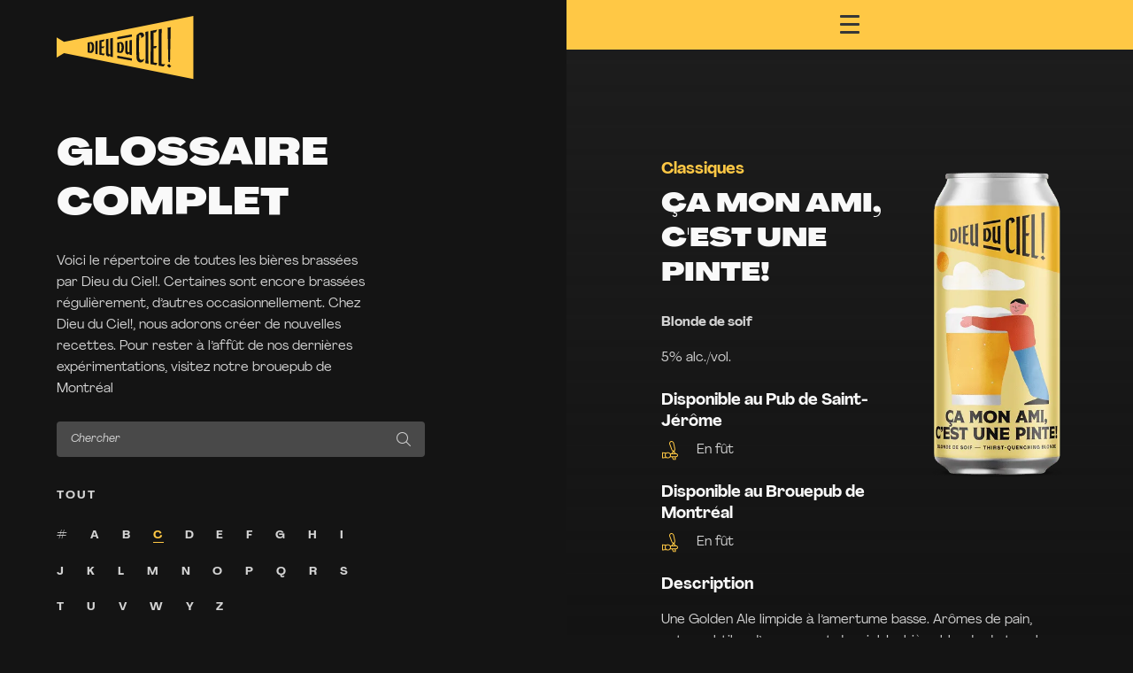

--- FILE ---
content_type: text/html; charset=UTF-8
request_url: https://dieuduciel.com/categories/glossaire/?lettre=C
body_size: 15641
content:

<!DOCTYPE html>
<html lang="fr-CA" prefix="og: https://ogp.me/ns#">
<head>
  	<style>img:is([sizes="auto" i], [sizes^="auto," i]) { contain-intrinsic-size: 3000px 1500px }</style>
	<link rel="alternate" href="https://dieuduciel.com/en/categories/glossary/" hreflang="en" />
<link rel="alternate" href="https://dieuduciel.com/categories/glossaire/" hreflang="fr" />

<!-- Search Engine Optimization by Rank Math - https://rankmath.com/ -->
<title>Glossaire Archives - Dieu du Ciel!</title>
<meta name="description" content="Voici le répertoire de toutes les bières brassées par Dieu du Ciel!. Certaines sont encore brassées régulièrement, d’autres occasionnellement. Chez Dieu du Ciel!, nous adorons créer de nouvelles recettes. Pour rester à l’affût de nos dernières expérimentations, visitez notre brouepub de Montréal"/>
<meta name="robots" content="follow, index, max-snippet:-1, max-video-preview:-1, max-image-preview:large"/>
<link rel="canonical" href="https://dieuduciel.com/categories/glossaire/" />
<link rel="next" href="https://dieuduciel.com/categories/glossaire/page/2/" />
<meta property="og:locale" content="fr_CA" />
<meta property="og:type" content="article" />
<meta property="og:title" content="Glossaire Archives - Dieu du Ciel!" />
<meta property="og:description" content="Voici le répertoire de toutes les bières brassées par Dieu du Ciel!. Certaines sont encore brassées régulièrement, d’autres occasionnellement. Chez Dieu du Ciel!, nous adorons créer de nouvelles recettes. Pour rester à l’affût de nos dernières expérimentations, visitez notre brouepub de Montréal" />
<meta property="og:url" content="https://dieuduciel.com/categories/glossaire/" />
<meta property="og:site_name" content="Dieu du Ciel!" />
<meta property="article:publisher" content="https://www.facebook.com/BrasserieDieuduCiel" />
<meta property="og:image" content="https://cdn.dieuduciel.com/wp-content/uploads/2021/09/05163517/og.jpg" />
<meta property="og:image:secure_url" content="https://cdn.dieuduciel.com/wp-content/uploads/2021/09/05163517/og.jpg" />
<meta property="og:image:width" content="1200" />
<meta property="og:image:height" content="630" />
<meta property="og:image:type" content="image/jpeg" />
<meta name="twitter:card" content="summary_large_image" />
<meta name="twitter:title" content="Glossaire Archives - Dieu du Ciel!" />
<meta name="twitter:description" content="Voici le répertoire de toutes les bières brassées par Dieu du Ciel!. Certaines sont encore brassées régulièrement, d’autres occasionnellement. Chez Dieu du Ciel!, nous adorons créer de nouvelles recettes. Pour rester à l’affût de nos dernières expérimentations, visitez notre brouepub de Montréal" />
<meta name="twitter:image" content="https://cdn.dieuduciel.com/wp-content/uploads/2021/09/05163517/og.jpg" />
<meta name="twitter:label1" content="Produits" />
<meta name="twitter:data1" content="455" />
<script type="application/ld+json" class="rank-math-schema">{"@context":"https://schema.org","@graph":[{"@type":"Brewery","@id":"https://dieuduciel.com/#organization","name":"Dieu du ciel!","url":"https://dieuduciel.com","sameAs":["https://www.facebook.com/BrasserieDieuduCiel"],"openingHours":["Monday,Tuesday,Wednesday,Thursday,Friday,Saturday,Sunday 09:00-17:00"]},{"@type":"WebSite","@id":"https://dieuduciel.com/#website","url":"https://dieuduciel.com","name":"Dieu du ciel!","publisher":{"@id":"https://dieuduciel.com/#organization"},"inLanguage":"fr-CA"},{"@type":"CollectionPage","@id":"https://dieuduciel.com/categories/glossaire/#webpage","url":"https://dieuduciel.com/categories/glossaire/","name":"Glossaire Archives - Dieu du Ciel!","isPartOf":{"@id":"https://dieuduciel.com/#website"},"inLanguage":"fr-CA"}]}</script>
<!-- /Rank Math WordPress SEO plugin -->

<link rel='dns-prefetch' href='//kit.fontawesome.com' />
<link rel='dns-prefetch' href='//www.google.com' />
<style id='classic-theme-styles-inline-css' type='text/css'>
/*! This file is auto-generated */
.wp-block-button__link{color:#fff;background-color:#32373c;border-radius:9999px;box-shadow:none;text-decoration:none;padding:calc(.667em + 2px) calc(1.333em + 2px);font-size:1.125em}.wp-block-file__button{background:#32373c;color:#fff;text-decoration:none}
</style>
<style id='global-styles-inline-css' type='text/css'>
:root{--wp--preset--aspect-ratio--square: 1;--wp--preset--aspect-ratio--4-3: 4/3;--wp--preset--aspect-ratio--3-4: 3/4;--wp--preset--aspect-ratio--3-2: 3/2;--wp--preset--aspect-ratio--2-3: 2/3;--wp--preset--aspect-ratio--16-9: 16/9;--wp--preset--aspect-ratio--9-16: 9/16;--wp--preset--color--black: #000000;--wp--preset--color--cyan-bluish-gray: #abb8c3;--wp--preset--color--white: #ffffff;--wp--preset--color--pale-pink: #f78da7;--wp--preset--color--vivid-red: #cf2e2e;--wp--preset--color--luminous-vivid-orange: #ff6900;--wp--preset--color--luminous-vivid-amber: #fcb900;--wp--preset--color--light-green-cyan: #7bdcb5;--wp--preset--color--vivid-green-cyan: #00d084;--wp--preset--color--pale-cyan-blue: #8ed1fc;--wp--preset--color--vivid-cyan-blue: #0693e3;--wp--preset--color--vivid-purple: #9b51e0;--wp--preset--gradient--vivid-cyan-blue-to-vivid-purple: linear-gradient(135deg,rgba(6,147,227,1) 0%,rgb(155,81,224) 100%);--wp--preset--gradient--light-green-cyan-to-vivid-green-cyan: linear-gradient(135deg,rgb(122,220,180) 0%,rgb(0,208,130) 100%);--wp--preset--gradient--luminous-vivid-amber-to-luminous-vivid-orange: linear-gradient(135deg,rgba(252,185,0,1) 0%,rgba(255,105,0,1) 100%);--wp--preset--gradient--luminous-vivid-orange-to-vivid-red: linear-gradient(135deg,rgba(255,105,0,1) 0%,rgb(207,46,46) 100%);--wp--preset--gradient--very-light-gray-to-cyan-bluish-gray: linear-gradient(135deg,rgb(238,238,238) 0%,rgb(169,184,195) 100%);--wp--preset--gradient--cool-to-warm-spectrum: linear-gradient(135deg,rgb(74,234,220) 0%,rgb(151,120,209) 20%,rgb(207,42,186) 40%,rgb(238,44,130) 60%,rgb(251,105,98) 80%,rgb(254,248,76) 100%);--wp--preset--gradient--blush-light-purple: linear-gradient(135deg,rgb(255,206,236) 0%,rgb(152,150,240) 100%);--wp--preset--gradient--blush-bordeaux: linear-gradient(135deg,rgb(254,205,165) 0%,rgb(254,45,45) 50%,rgb(107,0,62) 100%);--wp--preset--gradient--luminous-dusk: linear-gradient(135deg,rgb(255,203,112) 0%,rgb(199,81,192) 50%,rgb(65,88,208) 100%);--wp--preset--gradient--pale-ocean: linear-gradient(135deg,rgb(255,245,203) 0%,rgb(182,227,212) 50%,rgb(51,167,181) 100%);--wp--preset--gradient--electric-grass: linear-gradient(135deg,rgb(202,248,128) 0%,rgb(113,206,126) 100%);--wp--preset--gradient--midnight: linear-gradient(135deg,rgb(2,3,129) 0%,rgb(40,116,252) 100%);--wp--preset--font-size--small: 13px;--wp--preset--font-size--medium: 20px;--wp--preset--font-size--large: 36px;--wp--preset--font-size--x-large: 42px;--wp--preset--spacing--20: 0.44rem;--wp--preset--spacing--30: 0.67rem;--wp--preset--spacing--40: 1rem;--wp--preset--spacing--50: 1.5rem;--wp--preset--spacing--60: 2.25rem;--wp--preset--spacing--70: 3.38rem;--wp--preset--spacing--80: 5.06rem;--wp--preset--shadow--natural: 6px 6px 9px rgba(0, 0, 0, 0.2);--wp--preset--shadow--deep: 12px 12px 50px rgba(0, 0, 0, 0.4);--wp--preset--shadow--sharp: 6px 6px 0px rgba(0, 0, 0, 0.2);--wp--preset--shadow--outlined: 6px 6px 0px -3px rgba(255, 255, 255, 1), 6px 6px rgba(0, 0, 0, 1);--wp--preset--shadow--crisp: 6px 6px 0px rgba(0, 0, 0, 1);}:where(.is-layout-flex){gap: 0.5em;}:where(.is-layout-grid){gap: 0.5em;}body .is-layout-flex{display: flex;}.is-layout-flex{flex-wrap: wrap;align-items: center;}.is-layout-flex > :is(*, div){margin: 0;}body .is-layout-grid{display: grid;}.is-layout-grid > :is(*, div){margin: 0;}:where(.wp-block-columns.is-layout-flex){gap: 2em;}:where(.wp-block-columns.is-layout-grid){gap: 2em;}:where(.wp-block-post-template.is-layout-flex){gap: 1.25em;}:where(.wp-block-post-template.is-layout-grid){gap: 1.25em;}.has-black-color{color: var(--wp--preset--color--black) !important;}.has-cyan-bluish-gray-color{color: var(--wp--preset--color--cyan-bluish-gray) !important;}.has-white-color{color: var(--wp--preset--color--white) !important;}.has-pale-pink-color{color: var(--wp--preset--color--pale-pink) !important;}.has-vivid-red-color{color: var(--wp--preset--color--vivid-red) !important;}.has-luminous-vivid-orange-color{color: var(--wp--preset--color--luminous-vivid-orange) !important;}.has-luminous-vivid-amber-color{color: var(--wp--preset--color--luminous-vivid-amber) !important;}.has-light-green-cyan-color{color: var(--wp--preset--color--light-green-cyan) !important;}.has-vivid-green-cyan-color{color: var(--wp--preset--color--vivid-green-cyan) !important;}.has-pale-cyan-blue-color{color: var(--wp--preset--color--pale-cyan-blue) !important;}.has-vivid-cyan-blue-color{color: var(--wp--preset--color--vivid-cyan-blue) !important;}.has-vivid-purple-color{color: var(--wp--preset--color--vivid-purple) !important;}.has-black-background-color{background-color: var(--wp--preset--color--black) !important;}.has-cyan-bluish-gray-background-color{background-color: var(--wp--preset--color--cyan-bluish-gray) !important;}.has-white-background-color{background-color: var(--wp--preset--color--white) !important;}.has-pale-pink-background-color{background-color: var(--wp--preset--color--pale-pink) !important;}.has-vivid-red-background-color{background-color: var(--wp--preset--color--vivid-red) !important;}.has-luminous-vivid-orange-background-color{background-color: var(--wp--preset--color--luminous-vivid-orange) !important;}.has-luminous-vivid-amber-background-color{background-color: var(--wp--preset--color--luminous-vivid-amber) !important;}.has-light-green-cyan-background-color{background-color: var(--wp--preset--color--light-green-cyan) !important;}.has-vivid-green-cyan-background-color{background-color: var(--wp--preset--color--vivid-green-cyan) !important;}.has-pale-cyan-blue-background-color{background-color: var(--wp--preset--color--pale-cyan-blue) !important;}.has-vivid-cyan-blue-background-color{background-color: var(--wp--preset--color--vivid-cyan-blue) !important;}.has-vivid-purple-background-color{background-color: var(--wp--preset--color--vivid-purple) !important;}.has-black-border-color{border-color: var(--wp--preset--color--black) !important;}.has-cyan-bluish-gray-border-color{border-color: var(--wp--preset--color--cyan-bluish-gray) !important;}.has-white-border-color{border-color: var(--wp--preset--color--white) !important;}.has-pale-pink-border-color{border-color: var(--wp--preset--color--pale-pink) !important;}.has-vivid-red-border-color{border-color: var(--wp--preset--color--vivid-red) !important;}.has-luminous-vivid-orange-border-color{border-color: var(--wp--preset--color--luminous-vivid-orange) !important;}.has-luminous-vivid-amber-border-color{border-color: var(--wp--preset--color--luminous-vivid-amber) !important;}.has-light-green-cyan-border-color{border-color: var(--wp--preset--color--light-green-cyan) !important;}.has-vivid-green-cyan-border-color{border-color: var(--wp--preset--color--vivid-green-cyan) !important;}.has-pale-cyan-blue-border-color{border-color: var(--wp--preset--color--pale-cyan-blue) !important;}.has-vivid-cyan-blue-border-color{border-color: var(--wp--preset--color--vivid-cyan-blue) !important;}.has-vivid-purple-border-color{border-color: var(--wp--preset--color--vivid-purple) !important;}.has-vivid-cyan-blue-to-vivid-purple-gradient-background{background: var(--wp--preset--gradient--vivid-cyan-blue-to-vivid-purple) !important;}.has-light-green-cyan-to-vivid-green-cyan-gradient-background{background: var(--wp--preset--gradient--light-green-cyan-to-vivid-green-cyan) !important;}.has-luminous-vivid-amber-to-luminous-vivid-orange-gradient-background{background: var(--wp--preset--gradient--luminous-vivid-amber-to-luminous-vivid-orange) !important;}.has-luminous-vivid-orange-to-vivid-red-gradient-background{background: var(--wp--preset--gradient--luminous-vivid-orange-to-vivid-red) !important;}.has-very-light-gray-to-cyan-bluish-gray-gradient-background{background: var(--wp--preset--gradient--very-light-gray-to-cyan-bluish-gray) !important;}.has-cool-to-warm-spectrum-gradient-background{background: var(--wp--preset--gradient--cool-to-warm-spectrum) !important;}.has-blush-light-purple-gradient-background{background: var(--wp--preset--gradient--blush-light-purple) !important;}.has-blush-bordeaux-gradient-background{background: var(--wp--preset--gradient--blush-bordeaux) !important;}.has-luminous-dusk-gradient-background{background: var(--wp--preset--gradient--luminous-dusk) !important;}.has-pale-ocean-gradient-background{background: var(--wp--preset--gradient--pale-ocean) !important;}.has-electric-grass-gradient-background{background: var(--wp--preset--gradient--electric-grass) !important;}.has-midnight-gradient-background{background: var(--wp--preset--gradient--midnight) !important;}.has-small-font-size{font-size: var(--wp--preset--font-size--small) !important;}.has-medium-font-size{font-size: var(--wp--preset--font-size--medium) !important;}.has-large-font-size{font-size: var(--wp--preset--font-size--large) !important;}.has-x-large-font-size{font-size: var(--wp--preset--font-size--x-large) !important;}
:where(.wp-block-post-template.is-layout-flex){gap: 1.25em;}:where(.wp-block-post-template.is-layout-grid){gap: 1.25em;}
:where(.wp-block-columns.is-layout-flex){gap: 2em;}:where(.wp-block-columns.is-layout-grid){gap: 2em;}
:root :where(.wp-block-pullquote){font-size: 1.5em;line-height: 1.6;}
</style>
<link rel='stylesheet' id='wpsl-styles-css' href='https://dieuduciel.com/wp-content/plugins/wp-store-locator/css/styles.min.css?ver=2.2.261' type='text/css' media='all' />
<link rel='stylesheet' id='tomtom-basic-style-css' href='https://dieuduciel.com/wp-content/themes/dieuduciel/build/index.css?ver=6.8.3' type='text/css' media='all' />
<link rel='stylesheet' id='tomtom-main-style-css' href='https://dieuduciel.com/wp-content/themes/dieuduciel/build/style-index.css?ver=6.8.3' type='text/css' media='all' />
<script type="text/javascript" src="//kit.fontawesome.com/74fd3cf045.js" id="font-awesome-js" defer="defer" data-wp-strategy="defer"></script>
<script type="text/javascript" src="https://dieuduciel.com/wp-includes/js/jquery/jquery.min.js?ver=3.7.1" id="jquery-core-js"></script>
<script type="text/javascript" src="https://dieuduciel.com/wp-includes/js/jquery/jquery-migrate.min.js?ver=3.4.1" id="jquery-migrate-js"></script>
<script type="text/javascript" id="tomtom-js-js-extra">
/* <![CDATA[ */
var beersingle = {"ajax_url":"https:\/\/dieuduciel.com\/wp-admin\/admin-ajax.php","nonce":"40a01e3137"};
var beersingleglossaire = {"ajax_url":"https:\/\/dieuduciel.com\/wp-admin\/admin-ajax.php","nonce":"691a2902cd"};
/* ]]> */
</script>
<script type="text/javascript" src="https://dieuduciel.com/wp-content/themes/dieuduciel/build/index.js" id="tomtom-js-js" defer="defer" data-wp-strategy="defer"></script>

	<!-- Google tag (gtag.js) -->
	<script async src="https://www.googletagmanager.com/gtag/js?id=G-M3GM57DHF3"></script>
	<script>
		window.dataLayer = window.dataLayer || [];
		function gtag(){dataLayer.push(arguments);}
		gtag('js', new Date());

		gtag('config', 'G-M3GM57DHF3');
	</script>

	<script id="cookieyes" type="text/javascript" src="https://cdn-cookieyes.com/client_data/574b77a9379e1a2c71539dde/script.js"></script>
	
		<link rel="apple-touch-icon" sizes="180x180" href="https://dieuduciel.com/wp-content/themes/dieuduciel/favicon//apple-touch-icon.png">
	<link rel="icon" type="image/png" sizes="32x32" href="https://dieuduciel.com/wp-content/themes/dieuduciel/favicon//favicon-32x32.png">
	<link rel="icon" type="image/png" sizes="16x16" href="https://dieuduciel.com/wp-content/themes/dieuduciel/favicon//favicon-16x16.png">
	<link rel="manifest" href="https://dieuduciel.com/wp-content/themes/dieuduciel/favicon//site.webmanifest">
	<link rel="mask-icon" href="https://dieuduciel.com/wp-content/themes/dieuduciel/favicon//safari-pinned-tab.svg" color="#ffc845">
	<meta name="msapplication-TileColor" content="#ffc845">
	<meta name="theme-color" content="#ffc845">
	  <meta charset="UTF-8">
  <meta name="viewport" content="width=device-width, initial-scale=1.0">
  <title>Tūī</title>
  <script src="//ajax.googleapis.com/ajax/libs/jquery/1.11.0/jquery.min.js"></script>
</head>
<body class="archive tax-product_categories term-glossaire term-4 wp-theme-dieuduciel">
	<header class="header" id="navbar">
		
		
		
		<div class="header__container">
			<div class="header__left">
				<div class="header__logo-container">
					<a href="https://dieuduciel.com/" class="header__logo-trompette"><svg viewBox="0 0 155 72" xmlns="http://www.w3.org/2000/svg"><g fill="none" fill-rule="evenodd"><path fill="#FFC845" d="M8.35088307 29.3226073L0 24.3387012v22.6728227l8.35088307-4.9839061L154.45353 71.3502251V0z"/><path d="M127.13533 54.2265571s.990931 1.3089046 2.39276 2.5943293l-2.395148 1.7010985c-.724494-.5844106-2.04872-2.0614551-2.39276-2.5943294zm-8.454752-39.6414636c-.062094 3.4782041-.085648 11.0262705-.092083 18.6119596l-.000805 1.0834905c-.000115.1804792-.000221.3608709-.000319.5411207l-.000765 2.1527009c-.000032.1782434-.000055.3561272-.000072.5335969l.000044 1.5845778c.000026.1744954.000057.3484135.000095.5216999l.000738 2.0456276c.000084.1673613.000172.3338732.000265.4994812l.000615.9823657c.000111.1617746.000227.3225366.000346.4822314l.000761.9449271c.000669.7760419.001423 1.5226833.002223 2.233121l.000981.834712c.001999 1.632927.004188 3.0416465.006067 4.132112l.000912.5182761c.00044.2454421.000856.4700137.00124.6722453l.000722.3742411c.000112.057264.000221.1119368.000324.1639642l.000567.2799829c.000085.0412276.000164.079701.000239.1153655l.0007.326859c2.605074.4769602 3.577102.4059236 4.1054.2716107l-1.970918 2.6566107-5.593986-1.0412736c.05672-3.8469872.083032-10.5473014.085978-17.5948036l-.000207-3.1469345-.001214-1.5753333c-.007355-7.3401979-.038158-14.4548406-.084557-18.5488886zm-4.990214.9269782l-1.766961 2.9690128s-1.160663.1452569-2.459022.3818467v15.2720794c.965462-.000796 3.447963-.0390005 3.830606-.0513374l-1.427498 2.5179202c-.216692 0-1.742885-.0479547-2.403108-.0483527v15.9703077c2.430965.4520875 3.799366.591574 4.379399.4807409l-1.465902 2.587564-6.31828-1.1753876c.08198-14.4361553.131925-23.0494959 0-37.4872431l7.630766-1.4171509zm-10.060398 1.8679052c-.025837 6.5565242-.058494 11.9321262-.067742 17.234392l-.002379 2.1196204.000547 2.1275502c.004668 4.6296594.032974 9.4260806.104595 15.1102608l-3.33514-.6174417c.287131-13.3743865.137298-21.9871301.012735-35.3623126zm-8.5625007 1.2576667c2.1892016-.1418743 4.2120542 1.3727779 3.4595037 4.6283249l-3.1851073 1.6865728c.1124249-.8353271.8629856-3.6958946-1.9908165-3.4212992-.1805957.7525014-.2623086 6.9012846-.2593972 13.1010789l.0008884.8264722.0018839.8242612c.0111023 3.8370135.0544771 7.5098228.1266896 9.7307531.1657521 5.1003105 4.403873 3.6851495 5.4304219 2.5400072.0330311-.0368117.3378717.1581908.3191674.2149007-.0183063.0567099-.5754564 1.6937361-1.427299 2.5845792-2.3141624 2.419623-6.9317423.9294456-7.2562822-3.3878702-.1566637-2.0844747-.2309878-6.6334617-.2467032-11.3612072l-.0021698-.8356984c-.0005236-.2788745-.0008493-.5579023-.0009819-.8366182l.0001769-.8347465c.0053508-5.9689743.0977467-11.5786896.2291828-12.2053563.066858-.3187694 3.3363338-3.1594387 4.8008425-3.2541542zm33.8365377-5.9528894c-.006467.2625569-.213757 10.157641-.41943 19.9870859l-.02466 1.1785976c-.197011 9.4163296-.385069 18.4146528-.385069 18.4146528l-1.883565-.3494126s-.829159-38.0603117-.829159-38.5726907zM68.6042515 44.9353043l16.3521545 3.0410442v2.5242877l-16.3521545-3.0406463v-2.5246856zM63.498827 24.8361566c-.1207821 6.5307933-.0760111 15.1441339 0 21.6787078l-2.8922056-.5414304.0008978-.0646762c.0017139-.1241672.0056313-.4112518.0095488-.7212536l.0038358-.3124556c.0024484-.2064829.0045704-.4024103.005713-.5463009l.0008978-.1716228c-.0539242.0525313-1.4549576 1.5574333-1.5825051 1.5558414-.1275476-.0015918-3.4260748.4827307-3.3709567-3.9458161.0274595-2.2142734.0476065-4.393327.0508151-6.864163l-.0001845-1.5201316c-.0031614-2.0805032-.0183955-4.3896036-.0506306-7.0947262l2.7843573-.5153638c.0005933.0443767.0010238.1046877.0013043.179773l-.0000136.6185234c-.0026781 1.2954244-.0177739 3.836273-.0323898 6.4625063l-.0043575.7892715c-.0115128 2.1053679-.0218931 4.1911395-.0245373 5.6633748l-.000011 1.1823479c.0010633.3865399.0035048.6607003.0076726.7911603.0604906 1.8891366 1.549872 2.0576744 2.2403401 1.9016724l-.0007986-.4833977c-.0067601-2.8141078-.0543222-14.5178504-.0610822-17.0792251l-.0007986-.4205884zm-9.283592 1.7229069l-1.3162669 2.4072861s-.9712319.0473578-2.0282251.2491257v5.1882607c.2619268-.000199.6547839-.0041787 1.073715-.0097944l.423739-.0060816c.7077718-.0107803 1.3908825-.0241194 1.5638864-.0300889l-1.0838558 2.0489192c-.5627215-.0234799-1.4400338-.043776-1.9774846-.043975v5.7764519c.2931007.0519344 1.4141661.3374738 2.1667166.3931888.3677191.0268626 1.1799642-.0041786 1.3329815-.0077603l-1.0778863 2.0913024-5.0891676-.9483489c.0694448-3.6873383.0650671-12.6926737 0-15.9919968l6.0118478-1.1164889zm30.7409322.5107872c-.0296583.5224674-.056006 5.0035287-.0575907 9.299779l-.0000105.7781776c.0011331 3.2262348.0172244 6.2022824.0576012 7.1266374l-2.7017797-.5026289s.0212911-1.3536756.0212911-1.6794094c-.3937857.3776682-1.36064 1.4585392-1.5297748 1.4519728-2.3497803-.0881491-3.3834926-1.3787473-3.3170325-4.2309575.0226176-.9689105.0331803-2.5627619.0351596-4.268616l-.0002255-1.4102858c-.0028887-2.0431202-.0164435-4.047287-.0349341-5.1658247l2.5595074-.4747714c-.0082311.9425348-.0527046 6.5108912-.0589667 9.4740572l.0001474 1.1705901c.0009371.2465632.002653.4347665.0052931.5504867.0461639 2.0306129 2.1358745 1.9360964 2.3625151 1.8405849l-.0007262-.3923026c-.0029998-1.0349021-.0148657-3.3183334-.0275759-5.6985429l-.0060522-1.1301721c-.0134494-2.5074285-.0264309-4.9205888-.0295886-5.8961355l-.0007263-.3374232zm-38.669018.9639293c-.0596946 3.0466157-.0622814 12.2330249 0 15.2780488l-2.5567217-.4761643c.0539242-4.4804812.0945166-9.0741832 0-14.3209447zm25.5610486 1.4699209c1.5476832-.3213562 4.114951.5215323 4.114951 5.898627 0 5.3770948-2.1909925 6.7785261-4.4691392 6.3692198-1.1439484-.2055486-2.8902158-.5386447-2.8902158-.5386447.0097103-.6190733.0157594-2.274573.0178798-4.1375999l.0002005-2.8465734c-.0018752-1.8633294-.0078128-3.5197365-.0180803-4.140322 0 0 .8210346-.1528898 1.7157547-.3196345l.3600465-.0671073c.4205056-.0783849.8353575-.1557499 1.1686028-.217965zm-33.6073894.0220075c1.5478821-.3201623 4.1151499.5197413 4.1151499 5.8791267 0 5.3591864-2.1909925 6.7558421-4.4693382 6.3477297-.2486412-.0445114-.5257567-.0950412-.807216-.1468692l-.3382917-.0625145c-.8994345-.1667558-1.7445091-.3274701-1.7445091-.3274701.0104039-.6610756.0166049-2.5079427.0182739-4.5245062l-.0001936-2.4363003c-.0018752-1.8570957-.0078128-3.5079631-.0180803-4.1264792 0 0 2.1018485-.390005 3.2442051-.6027169zm32.8162364 1.3959394c-.0571079 2.2502891-.0545211 6.9802939 0 9.2230218 1.0128192-.0742203 2.2809324-.8605978 2.3450047-4.4774964.0736234-4.1762375-1.4374471-4.6583713-2.3450047-4.7455254zm-33.6073895.0174308c-.0256985 1.0093171-.0393089 2.5190036-.0415383 4.0780381l.0001921 1.0417177c.0027939 1.5586942.0168117 3.0665093.0413462 4.0724238 1.0130182-.0740213 2.2809324-.8578121 2.3450047-4.4625728.0738224-4.1621097-1.4374471-4.6428506-2.3450047-4.7296068zM84.956406 20.8499272v2.5244866l-16.3521545 3.0340799v-2.5246856l16.3521545-3.0338809z" fill="#141414"/></g></svg></a>
																	<p class="p--small"><strong></strong></p>
					
				</div>
				<a href="https://dieuduciel.com/" class="header__logo"><svg viewBox="0 0 40 30" xmlns="http://www.w3.org/2000/svg"><path d="M37.0950598 24.4114688l.0169349.0237277c.1513748.2109916 1.3034811 1.7943746 2.8880053 3.3515007L37.0921609 30c-.8795748-.7603779-2.4870154-2.6821636-2.9046986-3.3752285l2.9075975-2.2133027zM27.4878609 2.1038347c4.220558-.0221806 4.247856 4.3650727 3.8007005 6.0245968l-3.1146273 1.9072875c.8916708-4.7760968-1.4633817-4.5390761-2.73413-4.135923l-.1415663.0469791c-.0454206.0157217-.0889907.0314133-.1304639.0467991-.1171279.914377-.2238122 4.1887563-.2480576 7.5285003l-.0040016.7423087c-.0077582 2.224558.0234932 4.4026234.1150861 5.8543034.3575311 5.6775915 4.6580505 4.8183153 6.3978742 2.6397047.0294721-.0367633.3985988.1975377.3693682.2757243-.1966421.5265947-.6807585 2.1234658-1.6161372 3.3666849-2.0688489 2.7489588-7.6671095 1.8536961-8.1678946-4.1902334-.1212789-1.4647376-.2064985-3.6882989-.2494859-6.0158391l-.011623-.7007266c-.0120678-.8196256-.0188864-1.6439669-.0201914-2.4449472l.000238-.6801787c.0074695-3.1413572.1043685-5.7805906.3076355-6.1208064.6505617-1.0891759 4.0654669-4.1371597 5.4472763-4.1442344zM14.2858316 4.9775623c2.349076-.4680841 5.7593913.2762422 5.7593913 9.8649771 0 9.588476-3.1047228 10.7817281-6.5230101 10.1023848l-.7276028-.1444852c-.2412414-.0478763-.4782237-.0948821-.7020481-.1392619l-.3247557-.0643808c-.6774355-.1342739-1.1688933-.2315405-1.1688933-.2315405.0125941-.9233616.0203605-3.6764939.0232991-6.7985603l.0006571-.8218607a3064.2838612 3064.2838612 0 00.0002464-.4154061v-3.3355756a2896.63925054 2896.63925054 0 00-.0002464-.4076819l-.0006571-.8012629c-.0029386-3.0299486-.010705-5.5396267-.0232991-6.0681976l.0393982-.0079301c.1288853-.0259397.5616692-.113024 1.1152049-.2242067l.3451464-.0693051c.2378042-.0477361.489068-.0981425.74207-.1488482l.3793415-.0759866c.3777148-.0756184.7461539-.149243 1.0657577-.2128717zM3.9388815 7.0418704c1.8789709-.4165638 4.9957724.6762366 4.9957724 7.6493442 0 6.9728487-2.659983 8.7897816-5.425776 8.2587857-.555526-.1065617-1.2280517-.2395928-1.8350931-.3608681l-.3549069-.0710486c-.4588387-.092035-.8524096-.1716534-1.0872808-.2192837l-.1449375-.0294191C.0305289 22.257976 0 22.2517575 0 22.2517575c.0127266-.866643.020273-3.2995866.0222306-5.9465127l-.0001325-2.9450584C.0199988 10.8770941.0127486 8.6491092 0 7.8260667l.0404937-.0080529c.2119387-.0421486 1.2232958-.2432915 2.2606967-.4498288l.3887357-.0774044c.0644892-.0128428.1287026-.0256318.1924512-.0383293l.3754049-.0747879c.2445384-.0487272.4755994-.0947915.6810993-.135793zm9.7770745-.1458879c-.0302935 1.0222829-.0447387 3.5257804-.0472087 6.2861917l-.0000039 1.7661542c.0027795 3.2586896.0205213 6.5162612.0472126 7.8720944 2.1903612-.2749477 2.9189516-2.9643604 2.9189516-7.8173678 0-4.8530074-.6297862-7.9991129-2.9189516-8.1070725zM39.2031646 0c-.0154608.6819323-.9653339 21.7964628-.9653339 21.7964628l-2.2828845-.4538449s-.7462253-19.882185-.7462253-20.547548zM2.978379 8.8808094c-.069332 2.9182769-.0661915 9.0515255 0 11.9597054 1.2296171-.0960504 2.7691751-1.1158422 2.8469622-5.8060039.0893828-5.4155887-1.7451383-6.0408228-2.8469622-6.1537015z" fill="#FFC845" fill-rule="evenodd"/></svg></a>
			</div>
			<div class="header__right">
				<div class="main-nav">

						<div class="main-nav__container">
							<div class="main-nav__principal"><ul id="menu-menu-principal" class="menu"><li id="menu-item-9049" class="menu-item menu-item-type-custom menu-item-object-custom current-menu-ancestor current-menu-parent menu-item-has-children menu-item-9049"><a>Nos bières</a>
<ul class="sub-menu">
	<li id="menu-item-9615" class="menu-item menu-item-type-taxonomy menu-item-object-product_categories menu-item-9615"><a href="https://dieuduciel.com/categories/bouteille-canette/">En bouteille et en canette</a></li>
	<li id="menu-item-9614" class="menu-item menu-item-type-taxonomy menu-item-object-product_categories current-menu-item menu-item-9614"><a href="https://dieuduciel.com/categories/glossaire/" aria-current="page">Glossaire complet</a></li>
</ul>
</li>
<li id="menu-item-11669" class="menu-item menu-item-type-post_type menu-item-object-page menu-item-11669"><a href="https://dieuduciel.com/ou-trouver-nos-bieres/">Où trouver nos bières</a></li>
<li id="menu-item-9053" class="menu-item menu-item-type-custom menu-item-object-custom menu-item-has-children menu-item-9053"><a>Nos pubs</a>
<ul class="sub-menu">
	<li id="menu-item-9429" class="menu-item menu-item-type-post_type menu-item-object-page menu-item-9429"><a href="https://dieuduciel.com/brouepub-montreal/">Brouepub Montréal</a></li>
	<li id="menu-item-26990" class="yellow menu-item menu-item-type-post_type menu-item-object-page menu-item-26990"><a href="https://dieuduciel.com/brouepub-montreal/formulaire-de-demande-de-reservation-montreal/">Réservation – Montréal</a></li>
	<li id="menu-item-9428" class="menu-item menu-item-type-post_type menu-item-object-page menu-item-9428"><a href="https://dieuduciel.com/pub-stjerome/">Pub Saint-Jérôme</a></li>
	<li id="menu-item-26989" class="yellow menu-item menu-item-type-post_type menu-item-object-page menu-item-26989"><a href="https://dieuduciel.com/pub-stjerome/formulaire-de-demande-de-reservation-st-jerome/">Réservation – St-Jérôme</a></li>
</ul>
</li>
<li id="menu-item-9493" class="menu-item menu-item-type-custom menu-item-object-custom menu-item-has-children menu-item-9493"><a>Nos boutiques</a>
<ul class="sub-menu">
	<li id="menu-item-9492" class="menu-item menu-item-type-post_type menu-item-object-page menu-item-9492"><a href="https://dieuduciel.com/boutique-saint-jerome/">Boutique Saint-Jérôme</a></li>
	<li id="menu-item-13317" class="menu-item menu-item-type-custom menu-item-object-custom menu-item-13317"><a target="_blank" href="https://boutique.dieuduciel.com/">Boutique en ligne</a></li>
</ul>
</li>
<li id="menu-item-9616" class="menu-item menu-item-type-post_type menu-item-object-page current_page_parent menu-item-9616"><a href="https://dieuduciel.com/blogue/">Blogue</a></li>
</ul></div>							<div class="main-nav__secondaire"><ul id="menu-menu-secondaire" class="menu"><li id="menu-item-9333" class="menu-item menu-item-type-post_type menu-item-object-page menu-item-9333"><a href="https://dieuduciel.com/qui-nous-sommes/">Qui nous sommes</a></li>
<li id="menu-item-9321" class="menu-item menu-item-type-post_type menu-item-object-page menu-item-9321"><a href="https://dieuduciel.com/emplois/">Emplois</a></li>
<li id="menu-item-9368" class="menu-item menu-item-type-post_type menu-item-object-page menu-item-9368"><a href="https://dieuduciel.com/nous-joindre/">Nous joindre</a></li>
<li id="menu-item-11678" class="menu-item menu-item-type-post_type menu-item-object-page menu-item-11678"><a href="https://dieuduciel.com/nous-joindre/devenir-un-point-de-vente/">Devenir un point de vente</a></li>
</ul></div>							<div class="main-nav__language">
								<ul>	<li class="lang-item lang-item-48 lang-item-en lang-item-first"><a  lang="en-CA" hreflang="en-CA" href="https://dieuduciel.com/en/categories/glossary/">English</a></li>
								</ul>
							</div>

							<div class="main-nav__logo-container">
							<a class="main-nav__logo"><svg viewBox="0 0 40 30" xmlns="http://www.w3.org/2000/svg"><path d="M37.0950598 24.4114688l.0169349.0237277c.1513748.2109916 1.3034811 1.7943746 2.8880053 3.3515007L37.0921609 30c-.8795748-.7603779-2.4870154-2.6821636-2.9046986-3.3752285l2.9075975-2.2133027zM27.4878609 2.1038347c4.220558-.0221806 4.247856 4.3650727 3.8007005 6.0245968l-3.1146273 1.9072875c.8916708-4.7760968-1.4633817-4.5390761-2.73413-4.135923l-.1415663.0469791c-.0454206.0157217-.0889907.0314133-.1304639.0467991-.1171279.914377-.2238122 4.1887563-.2480576 7.5285003l-.0040016.7423087c-.0077582 2.224558.0234932 4.4026234.1150861 5.8543034.3575311 5.6775915 4.6580505 4.8183153 6.3978742 2.6397047.0294721-.0367633.3985988.1975377.3693682.2757243-.1966421.5265947-.6807585 2.1234658-1.6161372 3.3666849-2.0688489 2.7489588-7.6671095 1.8536961-8.1678946-4.1902334-.1212789-1.4647376-.2064985-3.6882989-.2494859-6.0158391l-.011623-.7007266c-.0120678-.8196256-.0188864-1.6439669-.0201914-2.4449472l.000238-.6801787c.0074695-3.1413572.1043685-5.7805906.3076355-6.1208064.6505617-1.0891759 4.0654669-4.1371597 5.4472763-4.1442344zM14.2858316 4.9775623c2.349076-.4680841 5.7593913.2762422 5.7593913 9.8649771 0 9.588476-3.1047228 10.7817281-6.5230101 10.1023848l-.7276028-.1444852c-.2412414-.0478763-.4782237-.0948821-.7020481-.1392619l-.3247557-.0643808c-.6774355-.1342739-1.1688933-.2315405-1.1688933-.2315405.0125941-.9233616.0203605-3.6764939.0232991-6.7985603l.0006571-.8218607a3064.2838612 3064.2838612 0 00.0002464-.4154061v-3.3355756a2896.63925054 2896.63925054 0 00-.0002464-.4076819l-.0006571-.8012629c-.0029386-3.0299486-.010705-5.5396267-.0232991-6.0681976l.0393982-.0079301c.1288853-.0259397.5616692-.113024 1.1152049-.2242067l.3451464-.0693051c.2378042-.0477361.489068-.0981425.74207-.1488482l.3793415-.0759866c.3777148-.0756184.7461539-.149243 1.0657577-.2128717zM3.9388815 7.0418704c1.8789709-.4165638 4.9957724.6762366 4.9957724 7.6493442 0 6.9728487-2.659983 8.7897816-5.425776 8.2587857-.555526-.1065617-1.2280517-.2395928-1.8350931-.3608681l-.3549069-.0710486c-.4588387-.092035-.8524096-.1716534-1.0872808-.2192837l-.1449375-.0294191C.0305289 22.257976 0 22.2517575 0 22.2517575c.0127266-.866643.020273-3.2995866.0222306-5.9465127l-.0001325-2.9450584C.0199988 10.8770941.0127486 8.6491092 0 7.8260667l.0404937-.0080529c.2119387-.0421486 1.2232958-.2432915 2.2606967-.4498288l.3887357-.0774044c.0644892-.0128428.1287026-.0256318.1924512-.0383293l.3754049-.0747879c.2445384-.0487272.4755994-.0947915.6810993-.135793zm9.7770745-.1458879c-.0302935 1.0222829-.0447387 3.5257804-.0472087 6.2861917l-.0000039 1.7661542c.0027795 3.2586896.0205213 6.5162612.0472126 7.8720944 2.1903612-.2749477 2.9189516-2.9643604 2.9189516-7.8173678 0-4.8530074-.6297862-7.9991129-2.9189516-8.1070725zM39.2031646 0c-.0154608.6819323-.9653339 21.7964628-.9653339 21.7964628l-2.2828845-.4538449s-.7462253-19.882185-.7462253-20.547548zM2.978379 8.8808094c-.069332 2.9182769-.0661915 9.0515255 0 11.9597054 1.2296171-.0960504 2.7691751-1.1158422 2.8469622-5.8060039.0893828-5.4155887-1.7451383-6.0408228-2.8469622-6.1537015z" fill="#FFC845" fill-rule="evenodd"/></svg></a>
							</div>

						</div>

					<div class="main-nav__button links">
						<div class="main-nav__burger-container links">
							<div class="main-nav__burger"></div>
						</div>
					</div>

				</div>
		
			</div>
		</div>
	</header>

<main>
	
<section class="container container--flex glossaire" id="glossaire">
	<div id="loading-mobile" class="loading">
		<div></div><div></div><div></div><div></div>			
	</div>
	<!-- Colonne gauche -->
	<div class="container__left">
		<div class="wrapper wrapper--col-left">

			<h1 class="heading">Glossaire <br>complet</h1>

			<div class="glossaire__description">
				<p>Voici le répertoire de toutes les bières brassées par Dieu du Ciel!. Certaines sont encore brassées régulièrement, d’autres occasionnellement. Chez Dieu du Ciel!, nous adorons créer de nouvelles recettes. Pour rester à l’affût de nos dernières expérimentations, visitez notre brouepub de Montréal</p>
			</div>

			
			<div class="glossaire__search form">
				<form action="https://dieuduciel.com/categories/glossaire/" method="get" >
					<input type="text" placeholder="Chercher" class="search" name="search" id="search"></input>
					<button class="search" type="submit" alt="Rechercher"><i class="fal fa-search"></i></button>
				</form>
			</div>

			<div class="glossaire__filter">
				<p class="glossaire__tout">
	<a class="link--filter " href="/categories/glossaire">Tout</a>
	</p><a class="glossaire__letter " href="https://dieuduciel.com/categories/glossaire/?lettre=#">#</a><a class="glossaire__letter " href="https://dieuduciel.com/categories/glossaire/?lettre=A">A</a><a class="glossaire__letter " href="https://dieuduciel.com/categories/glossaire/?lettre=B">B</a><a class="glossaire__letter link" href="https://dieuduciel.com/categories/glossaire/?lettre=C">C</a><a class="glossaire__letter " href="https://dieuduciel.com/categories/glossaire/?lettre=D">D</a><a class="glossaire__letter " href="https://dieuduciel.com/categories/glossaire/?lettre=E">E</a><a class="glossaire__letter " href="https://dieuduciel.com/categories/glossaire/?lettre=F">F</a><a class="glossaire__letter " href="https://dieuduciel.com/categories/glossaire/?lettre=G">G</a><a class="glossaire__letter " href="https://dieuduciel.com/categories/glossaire/?lettre=H">H</a><a class="glossaire__letter " href="https://dieuduciel.com/categories/glossaire/?lettre=I">I</a><a class="glossaire__letter " href="https://dieuduciel.com/categories/glossaire/?lettre=J">J</a><a class="glossaire__letter " href="https://dieuduciel.com/categories/glossaire/?lettre=K">K</a><a class="glossaire__letter " href="https://dieuduciel.com/categories/glossaire/?lettre=L">L</a><a class="glossaire__letter " href="https://dieuduciel.com/categories/glossaire/?lettre=M">M</a><a class="glossaire__letter " href="https://dieuduciel.com/categories/glossaire/?lettre=N">N</a><a class="glossaire__letter " href="https://dieuduciel.com/categories/glossaire/?lettre=O">O</a><a class="glossaire__letter " href="https://dieuduciel.com/categories/glossaire/?lettre=P">P</a><a class="glossaire__letter " href="https://dieuduciel.com/categories/glossaire/?lettre=Q">Q</a><a class="glossaire__letter " href="https://dieuduciel.com/categories/glossaire/?lettre=R">R</a><a class="glossaire__letter " href="https://dieuduciel.com/categories/glossaire/?lettre=S">S</a><a class="glossaire__letter " href="https://dieuduciel.com/categories/glossaire/?lettre=T">T</a><a class="glossaire__letter " href="https://dieuduciel.com/categories/glossaire/?lettre=U">U</a><a class="glossaire__letter " href="https://dieuduciel.com/categories/glossaire/?lettre=V">V</a><a class="glossaire__letter " href="https://dieuduciel.com/categories/glossaire/?lettre=W">W</a><a class="glossaire__letter " href="https://dieuduciel.com/categories/glossaire/?lettre=Y">Y</a><a class="glossaire__letter " href="https://dieuduciel.com/categories/glossaire/?lettre=Z">Z</a>			</div>

							

				<div class="glossaire__products">
					<ul>
																				<li class="glossaire_bieres__biere">
								<a href="#ca-mon-ami-cest-une-pinte" data-value="26161"  data-name="ca-mon-ami-cest-une-pinte">
									<h4 class="heading heading--as-h4 color--primary glossaire__biere-titre">Ça mon Ami, c'est une Pinte!, </h4>
									<p class="p--small glossaire__biere-description"><strong>Blonde de soif</strong>
									<span class="menu-du-jour__dash"></span>
									5%&nbsp;alc./vol.</p>
								</a>
							</li>
																				<li class="glossaire_bieres__biere">
								<a href="#carapace-verte" data-value="26576"  data-name="carapace-verte">
									<h4 class="heading heading--as-h4 color--primary glossaire__biere-titre">Carapace verte, </h4>
									<p class="p--small glossaire__biere-description"><strong>Pilsner italienne</strong>
									<span class="menu-du-jour__dash"></span>
									5,5%&nbsp;alc./vol.</p>
								</a>
							</li>
																				<li class="glossaire_bieres__biere">
								<a href="#cascade-blanche" data-value="8510"  data-name="cascade-blanche">
									<h4 class="heading heading--as-h4 color--primary glossaire__biere-titre">Cascade Blanche, </h4>
									<p class="p--small glossaire__biere-description"><strong>Blanche de style belge au houblon Cascade</strong>
									<span class="menu-du-jour__dash"></span>
									6%&nbsp;alc./vol.</p>
								</a>
							</li>
																				<li class="glossaire_bieres__biere">
								<a href="#caserne-30" data-value="26658"  data-name="caserne-30">
									<h4 class="heading heading--as-h4 color--primary glossaire__biere-titre">Caserne 30, </h4>
									<p class="p--small glossaire__biere-description"><strong>Pale Ale</strong>
									<span class="menu-du-jour__dash"></span>
									5,3%&nbsp;alc./vol.</p>
								</a>
							</li>
																				<li class="glossaire_bieres__biere">
								<a href="#caserne-30-fumee" data-value="8505"  data-name="caserne-30-fumee">
									<h4 class="heading heading--as-h4 color--primary glossaire__biere-titre">Caserne 30 fumée, </h4>
									<p class="p--small glossaire__biere-description"><strong>Rauch Weizen (Bière de blé fumé)</strong>
									<span class="menu-du-jour__dash"></span>
									5,4%&nbsp;alc./vol.</p>
								</a>
							</li>
																				<li class="glossaire_bieres__biere">
								<a href="#castelnau" data-value="8436"  data-name="castelnau">
									<h4 class="heading heading--as-h4 color--primary glossaire__biere-titre">Castelnau, </h4>
									<p class="p--small glossaire__biere-description"><strong>Ale brune</strong>
									<span class="menu-du-jour__dash"></span>
									4,4%&nbsp;alc./vol.</p>
								</a>
							</li>
																				<li class="glossaire_bieres__biere">
								<a href="#chaman" data-value="8384"  data-name="chaman">
									<h4 class="heading heading--as-h4 color--primary glossaire__biere-titre">Chaman, </h4>
									<p class="p--small glossaire__biere-description"><strong>Pale ale impériale</strong>
									<span class="menu-du-jour__dash"></span>
									9%&nbsp;alc./vol.</p>
								</a>
							</li>
																				<li class="glossaire_bieres__biere">
								<a href="#champs-du-nouveau-monde" data-value="8645"  data-name="champs-du-nouveau-monde">
									<h4 class="heading heading--as-h4 color--primary glossaire__biere-titre">Champs du Nouveau Monde, </h4>
									<p class="p--small glossaire__biere-description"><strong>IPA style belge</strong>
									<span class="menu-du-jour__dash"></span>
									6,3%&nbsp;alc./vol.</p>
								</a>
							</li>
																				<li class="glossaire_bieres__biere">
								<a href="#chants-de-vielles" data-value="8480"  data-name="chants-de-vielles">
									<h4 class="heading heading--as-h4 color--primary glossaire__biere-titre">Chants de Vielles, </h4>
									<p class="p--small glossaire__biere-description"><strong>Bière de blé et sarrasin aux cassis de chez Couleurs Cassis</strong>
									<span class="menu-du-jour__dash"></span>
									5,5%&nbsp;alc./vol.</p>
								</a>
							</li>
																				<li class="glossaire_bieres__biere">
								<a href="#charbonniere" data-value="8385"  data-name="charbonniere">
									<h4 class="heading heading--as-h4 color--primary glossaire__biere-titre">Charbonnière, </h4>
									<p class="p--small glossaire__biere-description"><strong>Altbier fumée | Rauchbier</strong>
									<span class="menu-du-jour__dash"></span>
									5,4%&nbsp;alc./vol.</p>
								</a>
							</li>
																				<li class="glossaire_bieres__biere">
								<a href="#chemin-britannique" data-value="26825"  data-name="chemin-britannique">
									<h4 class="heading heading--as-h4 color--primary glossaire__biere-titre">Chemin britannique, </h4>
									<p class="p--small glossaire__biere-description"><strong>Brown Ale</strong>
									<span class="menu-du-jour__dash"></span>
									4,5%&nbsp;alc./vol.</p>
								</a>
							</li>
																				<li class="glossaire_bieres__biere">
								<a href="#chemin-de-croix" data-value="8386"  data-name="chemin-de-croix">
									<h4 class="heading heading--as-h4 color--primary glossaire__biere-titre">Chemin de Croix, </h4>
									<p class="p--small glossaire__biere-description"><strong>India Porter à l’ancienne</strong>
									<span class="menu-du-jour__dash"></span>
									6,3%&nbsp;alc./vol.</p>
								</a>
							</li>
																				<li class="glossaire_bieres__biere">
								<a href="#chemin-olmsted" data-value="26477"  data-name="chemin-olmsted">
									<h4 class="heading heading--as-h4 color--primary glossaire__biere-titre">Chemin Olmsted, </h4>
									<p class="p--small glossaire__biere-description"><strong>Ale brune américaine</strong>
									<span class="menu-du-jour__dash"></span>
									5%&nbsp;alc./vol.</p>
								</a>
							</li>
																				<li class="glossaire_bieres__biere">
								<a href="#chevalier-de-lorge" data-value="23174"  data-name="chevalier-de-lorge">
									<h4 class="heading heading--as-h4 color--primary glossaire__biere-titre">Chevalier de l'Orge, </h4>
									<p class="p--small glossaire__biere-description"><strong>Vin d'orge</strong>
									<span class="menu-du-jour__dash"></span>
									9%&nbsp;alc./vol.</p>
								</a>
							</li>
																				<li class="glossaire_bieres__biere">
								<a href="#chez-suzanne" data-value="8507"  data-name="chez-suzanne">
									<h4 class="heading heading--as-h4 color--primary glossaire__biere-titre">Chez Suzanne, </h4>
									<p class="p--small glossaire__biere-description"><strong>Stout à la rhubarbe et aux fraises</strong>
									<span class="menu-du-jour__dash"></span>
									6,5%&nbsp;alc./vol.</p>
								</a>
							</li>
																				<li class="glossaire_bieres__biere">
								<a href="#chu-dans-ltroub" data-value="8562"  data-name="chu-dans-ltroub">
									<h4 class="heading heading--as-h4 color--primary glossaire__biere-titre">Chu dans l’troub, </h4>
									<p class="p--small glossaire__biere-description"><strong>Kristall 2NEIPA</strong>
									<span class="menu-du-jour__dash"></span>
									8,3%&nbsp;alc./vol.</p>
								</a>
							</li>
																				<li class="glossaire_bieres__biere">
								<a href="#ciel-etoile" data-value="8456"  data-name="ciel-etoile">
									<h4 class="heading heading--as-h4 color--primary glossaire__biere-titre">Ciel Étoilé, </h4>
									<p class="p--small glossaire__biere-description"><strong>Bière de blé à l'anis étoilé</strong>
									<span class="menu-du-jour__dash"></span>
									5%&nbsp;alc./vol.</p>
								</a>
							</li>
																				<li class="glossaire_bieres__biere">
								<a href="#cinecitra" data-value="26391"  data-name="cinecitra">
									<h4 class="heading heading--as-h4 color--primary glossaire__biere-titre">CineCitra, </h4>
									<p class="p--small glossaire__biere-description"><strong>NEIPA au houblon Citra</strong>
									<span class="menu-du-jour__dash"></span>
									5,8%&nbsp;alc./vol.</p>
								</a>
							</li>
																				<li class="glossaire_bieres__biere">
								<a href="#cinemosaic" data-value="26308"  data-name="cinemosaic">
									<h4 class="heading heading--as-h4 color--primary glossaire__biere-titre">CineMosaic, </h4>
									<p class="p--small glossaire__biere-description"><strong>NEIPA 100% Mosaic</strong>
									<span class="menu-du-jour__dash"></span>
									6,3%&nbsp;alc./vol.</p>
								</a>
							</li>
																				<li class="glossaire_bieres__biere">
								<a href="#cinesimcoe" data-value="26565"  data-name="cinesimcoe">
									<h4 class="heading heading--as-h4 color--primary glossaire__biere-titre">CineSimcoe, </h4>
									<p class="p--small glossaire__biere-description"><strong>NEIPA 100% Simcoe</strong>
									<span class="menu-du-jour__dash"></span>
									5,9%&nbsp;alc./vol.</p>
								</a>
							</li>
																				<li class="glossaire_bieres__biere">
								<a href="#clef-des-champs" data-value="8526"  data-name="clef-des-champs">
									<h4 class="heading heading--as-h4 color--primary glossaire__biere-titre">Clef des Champs, </h4>
									<p class="p--small glossaire__biere-description"><strong>Ale de seigle aux herbes d'Écosse</strong>
									<span class="menu-du-jour__dash"></span>
									4,6%&nbsp;alc./vol.</p>
								</a>
							</li>
																				<li class="glossaire_bieres__biere">
								<a href="#coco-ipa" data-value="26871"  data-name="coco-ipa">
									<h4 class="heading heading--as-h4 color--primary glossaire__biere-titre">Coco IPA, </h4>
									<p class="p--small glossaire__biere-description"><strong>NEIPA</strong>
									<span class="menu-du-jour__dash"></span>
									5%&nbsp;alc./vol.</p>
								</a>
							</li>
																				<li class="glossaire_bieres__biere">
								<a href="#collaboration-ddc-x-bar-volo-marea" data-value="26957"  data-name="collaboration-ddc-x-bar-volo-marea">
									<h4 class="heading heading--as-h4 color--primary glossaire__biere-titre">Collaboration DDC! x Bar Volo - Marea, </h4>
									<p class="p--small glossaire__biere-description"><strong>IPA anglaise</strong>
									<span class="menu-du-jour__dash"></span>
									6%&nbsp;alc./vol.</p>
								</a>
							</li>
																				<li class="glossaire_bieres__biere">
								<a href="#collection-hiver-2022" data-value="24741"  data-name="collection-hiver-2022">
									<h4 class="heading heading--as-h4 color--primary glossaire__biere-titre">Collection Hiver 2022, </h4>
									<p class="p--small glossaire__biere-description"><strong>Caisse-découverte de bières barriquées</strong>
									<span class="menu-du-jour__dash"></span>
									De 9% à 10,5%%&nbsp;alc./vol.</p>
								</a>
							</li>
																				<li class="glossaire_bieres__biere">
								<a href="#collection-hiver-2023" data-value="26209"  data-name="collection-hiver-2023">
									<h4 class="heading heading--as-h4 color--primary glossaire__biere-titre">Collection Hiver 2023, </h4>
									<p class="p--small glossaire__biere-description"><strong>Caisse-découverte de bières barriquées</strong>
									<span class="menu-du-jour__dash"></span>
									De 6,5 à 10,5%&nbsp;alc./vol.</p>
								</a>
							</li>
																				<li class="glossaire_bieres__biere">
								<a href="#collection-hiver-2024" data-value="27051"  data-name="collection-hiver-2024">
									<h4 class="heading heading--as-h4 color--primary glossaire__biere-titre">Collection Hiver 2024, </h4>
									<p class="p--small glossaire__biere-description"><strong>Caisse découverte de bières élevées en fût de chêne</strong>
									<span class="menu-du-jour__dash"></span>
									De 9 à 10,2%&nbsp;alc./vol.</p>
								</a>
							</li>
																				<li class="glossaire_bieres__biere">
								<a href="#collection-hiver-2025" data-value="27705"  data-name="collection-hiver-2025">
									<h4 class="heading heading--as-h4 color--primary glossaire__biere-titre">Collection Hiver 2025, </h4>
									<p class="p--small glossaire__biere-description"><strong>Bières élevées en fût de chêne</strong>
									<span class="menu-du-jour__dash"></span>
									7 à 10,2%&nbsp;alc./vol.</p>
								</a>
							</li>
																				<li class="glossaire_bieres__biere">
								<a href="#collection-peche-2023" data-value="25100"  data-name="collection-peche-2023">
									<h4 class="heading heading--as-h4 color--primary glossaire__biere-titre">Collection Péché 2023, </h4>
									<p class="p--small glossaire__biere-description"><strong>4 variantes de la Péché Mortel, stout impérial au café</strong>
									<span class="menu-du-jour__dash"></span>
									9,5%&nbsp;alc./vol.</p>
								</a>
							</li>
																				<li class="glossaire_bieres__biere">
								<a href="#collection-peche-2024" data-value="26440"  data-name="collection-peche-2024">
									<h4 class="heading heading--as-h4 color--primary glossaire__biere-titre">Collection Péché 2024, </h4>
									<p class="p--small glossaire__biere-description"><strong>Stout impérial au café élevé en fût de bourbon</strong>
									<span class="menu-du-jour__dash"></span>
									9,5%&nbsp;alc./vol.</p>
								</a>
							</li>
																				<li class="glossaire_bieres__biere">
								<a href="#collection-peche-2025" data-value="27106"  data-name="collection-peche-2025">
									<h4 class="heading heading--as-h4 color--primary glossaire__biere-titre">Collection Péché 2025, </h4>
									<p class="p--small glossaire__biere-description"><strong>4 variantes de stout impérial au café élevé en fût de chêne</strong>
									<span class="menu-du-jour__dash"></span>
									9,5%&nbsp;alc./vol.</p>
								</a>
							</li>
																				<li class="glossaire_bieres__biere">
								<a href="#collection-solstice-2025" data-value="27122"  data-name="collection-solstice-2025">
									<h4 class="heading heading--as-h4 color--primary glossaire__biere-titre">Collection Solstice 2025, </h4>
									<p class="p--small glossaire__biere-description"><strong>Deux versions barriquées de notre vin d'orge</strong>
									<span class="menu-du-jour__dash"></span>
									10,2%&nbsp;alc./vol.</p>
								</a>
							</li>
																				<li class="glossaire_bieres__biere">
								<a href="#corinthe-mortis" data-value="8540"  data-name="corinthe-mortis">
									<h4 class="heading heading--as-h4 color--primary glossaire__biere-titre">Corinthe Mortis, </h4>
									<p class="p--small glossaire__biere-description"><strong>Double belge aux raisins de corinthe</strong>
									<span class="menu-du-jour__dash"></span>
									7%&nbsp;alc./vol.</p>
								</a>
							</li>
																				<li class="glossaire_bieres__biere">
								<a href="#corne-dabondance" data-value="8580"  data-name="corne-dabondance">
									<h4 class="heading heading--as-h4 color--primary glossaire__biere-titre">Corne d'Abondance, </h4>
									<p class="p--small glossaire__biere-description"><strong>IPA au houblon chinook frais et sec</strong>
									<span class="menu-du-jour__dash"></span>
									6,4%&nbsp;alc./vol.</p>
								</a>
							</li>
																				<li class="glossaire_bieres__biere">
								<a href="#corne-du-diable" data-value="8388"  data-name="corne-du-diable">
									<h4 class="heading heading--as-h4 color--primary glossaire__biere-titre">Corne du Diable, </h4>
									<p class="p--small glossaire__biere-description"><strong>IPA anglaise</strong>
									<span class="menu-du-jour__dash"></span>
									6,5%&nbsp;alc./vol.</p>
								</a>
							</li>
																				<li class="glossaire_bieres__biere">
								<a href="#cornemuse" data-value="8432"  data-name="cornemuse">
									<h4 class="heading heading--as-h4 color--primary glossaire__biere-titre">Cornemuse, </h4>
									<p class="p--small glossaire__biere-description"><strong>Scotch Ale</strong>
									<span class="menu-du-jour__dash"></span>
									8,2%&nbsp;alc./vol.</p>
								</a>
							</li>
																				<li class="glossaire_bieres__biere">
								<a href="#cornemuse-bourbon" data-value="26433"  data-name="cornemuse-bourbon">
									<h4 class="heading heading--as-h4 color--primary glossaire__biere-titre">Cornemuse Bourbon, </h4>
									<p class="p--small glossaire__biere-description"><strong>Scotch Ale affinée en fût de Péché Mortel Bourbon</strong>
									<span class="menu-du-jour__dash"></span>
									8%&nbsp;alc./vol.</p>
								</a>
							</li>
																				<li class="glossaire_bieres__biere">
								<a href="#corpus-christi" data-value="8413"  data-name="corpus-christi">
									<h4 class="heading heading--as-h4 color--primary glossaire__biere-titre">Corpus Christi, </h4>
									<p class="p--small glossaire__biere-description"><strong>Pale ale de seigle</strong>
									<span class="menu-du-jour__dash"></span>
									5,5%&nbsp;alc./vol.</p>
								</a>
							</li>
																				<li class="glossaire_bieres__biere">
								<a href="#coureurs-des-kveik" data-value="8610"  data-name="coureurs-des-kveik">
									<h4 class="heading heading--as-h4 color--primary glossaire__biere-titre">Coureurs des Kveik, </h4>
									<p class="p--small glossaire__biere-description"><strong>Stjørdalsøl, Bière fumée traditionnelle norvégienne/Collabo avec Martin Thibault</strong>
									<span class="menu-du-jour__dash"></span>
									7,2%&nbsp;alc./vol.</p>
								</a>
							</li>
																				<li class="glossaire_bieres__biere">
								<a href="#courge-secrete" data-value="8455"  data-name="courge-secrete">
									<h4 class="heading heading--as-h4 color--primary glossaire__biere-titre">Courge Secrète, </h4>
									<p class="p--small glossaire__biere-description"><strong>Bock épicée à la courge</strong>
									<span class="menu-du-jour__dash"></span>
									4,9%&nbsp;alc./vol.</p>
								</a>
							</li>
																				<li class="glossaire_bieres__biere">
								<a href="#culture-raisonnee" data-value="8691"  data-name="culture-raisonnee">
									<h4 class="heading heading--as-h4 color--primary glossaire__biere-titre">Culture Raisonnée, </h4>
									<p class="p--small glossaire__biere-description"><strong>IPA aux malts & houblons biologiques</strong>
									<span class="menu-du-jour__dash"></span>
									5%&nbsp;alc./vol.</p>
								</a>
							</li>
											</ul>
				</div>

				<div class="glossaire__pagination">
							</div>

						
			<!-- Où trouver nos bières -->
			
<section class="ou-trouver" id="ou-trouver">
	<h2 class="heading">Où trouver nos bières</h2>
		<a href="https://dieuduciel.com/points-de-ventes" class="btn">Découvrez nos points de vente</a>

	<div class="ou-trouver__locations">
																				<div class="footer__adresse">
																					<a href="https://dieuduciel.com/brouepub-montreal/">
																				<h4 class="heading heading--as-h3">Brouepub Montréal</h4>
							<p class="p--small">21 avenue Laurier Ouest<br />
Montréal, Qc H2T 2N2</p>
						</a>
					</div>
															<div class="footer__adresse">
																					<a href="https://dieuduciel.com/pub-stjerome/">
																				<h4 class="heading heading--as-h3">Pub Saint-Jérôme</h4>
							<p class="p--small">248 rue Godmer,<br />
Saint-Jérôme, QC J7Z 5H5</p>
						</a>
					</div>
															<div class="footer__adresse">
																					<a href="https://dieuduciel.com/boutique-saint-jerome/">
																				<h4 class="heading heading--as-h3">Boutique Saint-Jérôme</h4>
							<p class="p--small">248 rue Godmer,<br />
Saint-Jérôme, QC J7Z 5H5</p>
						</a>
					</div>
															<div class="footer__adresse">
													<h4 class="heading heading--as-h3">Brasserie Saint-Jérôme</h4>
							<p class="p--small">259 rue de Villemure<br />
Saint-Jérôme, QC J7Z 5J4</p>
						</a>
					</div>
										</div>
</section>
		</div><!-- end wrapper -->
	</div><!-- end container__left -->


	<!-- Colonne droite -->
	<div class="container__right">

		<div id="loading" class="loading">
			<div></div><div></div><div></div><div></div>			
		</div>

		<div class="wrapper wrapper--col-right container__right--beersingle" style="display: none;">
			<div class="main-nav__button links" id="close-box">
    <div class="main-nav__burger-container links">
        <div class="main-nav__burger main-nav__burger--active"></div>
    </div>
</div>

<article class="biere">
    <div class="biere__header-container">
        <div class="biere__text">
                                                                            <h4 class="heading color--primary">Classiques</h4>
                                                                    <h2 class="heading biere__heading">Ça mon Ami, c'est une Pinte!</h2>
            <p><strong>Blonde de soif</strong></p>
            <p>5%&nbsp;alc./vol.</p>
            <h4 class="biere__description">Disponible au Pub de Saint-Jérôme</h4><p class="biere__service"><i class="biere__icon biere__icon--fut"></i>En fût</p><h4 class="biere__description">Disponible au Brouepub de Montréal</h4><p class="biere__service"><i class="biere__icon biere__icon--fut"></i>En fût</p>        </div>

                    <div class="biere__img">
                <picture><source srcset="https://cdn.dieuduciel.com/wp-content/uploads/2024/05/24155412/camonami_siteweb.png?format=webp&amp;quality=80" type="image/webp"><img src="https://cdn.dieuduciel.com/wp-content/uploads/2024/05/24155412/camonami_siteweb.png" alt=""></picture>
            </div>
        
    </div><!-- end biere__header-container -->

    <div class="biere__description">
        <h4 class="heading">Description</h4>
        <p><p>Une Golden Ale limpide à l&rsquo;amertume basse. Arômes de pain, notes subtiles d&rsquo;agrumes et de miel. La bière blonde de tous les jours par excellence!</p>
<p>Le nom de cette bière fait référence à une scène du Seigneur des Anneaux : La Communauté de l&rsquo;Anneau quand les hobbits quittent la Comté puis arrivent à Bree, où ils commandent une pinte à l&rsquo;auberge du Poney Fringant.</p>
</p>
        <h4 class="heading biere__note">Cette bière est née à notre brasserie artisanale de Montréal en octobre 2023.</h4>
            </div>

            <div class="biere__details">
                                            <div class="biere__detail">
                    <h4 class="heading">Illustration</h4>
                    <p>Thaïla Khampo</p>
                </div>
                    </div>
    
</article>
		</div><!-- end wrapper -->
	</div><!-- end container__right -->
</section>

</main>

<footer class="container footer" id="footer">
	<div class="wrapper">
		<div class="grid grid--row-gap-48">

			<div class="col col--span-3">
				<p class="footer__headings bold color--primary">Navigation</p>
			<div class="footer__nav"><ul id="menu-footer" class="menu-footer"><li id="menu-item-9619" class="menu-item menu-item-type-taxonomy menu-item-object-product_categories menu-item-9619"><a href="https://dieuduciel.com/categories/bouteille-canette/">Bières en bouteille et en canette</a></li>
<li id="menu-item-9618" class="menu-item menu-item-type-taxonomy menu-item-object-product_categories current-menu-item menu-item-9618"><a href="https://dieuduciel.com/categories/glossaire/" aria-current="page">Glossaire des bières</a></li>
<li id="menu-item-11668" class="menu-item menu-item-type-post_type menu-item-object-page menu-item-11668"><a href="https://dieuduciel.com/ou-trouver-nos-bieres/">Où trouver nos bières</a></li>
<li id="menu-item-9431" class="menu-item menu-item-type-post_type menu-item-object-page menu-item-9431"><a href="https://dieuduciel.com/brouepub-montreal/">Brouepub Montréal</a></li>
<li id="menu-item-9430" class="menu-item menu-item-type-post_type menu-item-object-page menu-item-9430"><a href="https://dieuduciel.com/pub-stjerome/">Pub Saint-Jérôme</a></li>
<li id="menu-item-9494" class="menu-item menu-item-type-post_type menu-item-object-page menu-item-9494"><a href="https://dieuduciel.com/boutique-saint-jerome/">Boutique Saint-Jérôme</a></li>
<li id="menu-item-13316" class="menu-item menu-item-type-custom menu-item-object-custom menu-item-13316"><a target="_blank" href="https://boutique.dieuduciel.com/">Boutique en ligne</a></li>
<li id="menu-item-9617" class="menu-item menu-item-type-post_type menu-item-object-page current_page_parent menu-item-9617"><a href="https://dieuduciel.com/blogue/">Blogue</a></li>
<li id="menu-item-9433" class="menu-item menu-item-type-post_type menu-item-object-page menu-item-9433"><a href="https://dieuduciel.com/qui-nous-sommes/">Qui nous sommes</a></li>
<li id="menu-item-9434" class="menu-item menu-item-type-post_type menu-item-object-page menu-item-9434"><a href="https://dieuduciel.com/emplois/">Emplois</a></li>
<li id="menu-item-9432" class="menu-item menu-item-type-post_type menu-item-object-page menu-item-9432"><a href="https://dieuduciel.com/nous-joindre/">Nous joindre</a></li>
<li id="menu-item-13224" class="menu-item menu-item-type-post_type menu-item-object-page menu-item-13224"><a href="https://dieuduciel.com/nous-joindre/demande-de-commandite/">Demande  de commandite</a></li>
<li id="menu-item-26108" class="menu-item menu-item-type-post_type menu-item-object-post menu-item-26108"><a href="https://dieuduciel.com/communiques/politique-relatives-aux-cookies/">Politique relatives aux cookies</a></li>
</ul></div>			</div>

			<div class="col col--span-3">
				
<div class="newsletter-form">
    <p class="footer__headings bold color--primary">Infolettre</p>
    
    <form action="https://app.cyberimpact.com/optin" method="post" accept-charset="utf-8" class="newsletter">
        <fieldset>
            <div>
                <label for="ci_firstname">Prénom :</label>
                <input type="text" id="ci_firstname" name="ci_firstname" maxlength="255" />
            </div>
            
            <div>
                <label for="ci_email">Courriel :</label>
                <input type="email" id="ci_email" name="ci_email" maxlength="255" required=""/>
            </div>
            
            <div style="display:block; visibility:hidden; height:1px;">
                <input type="hidden" id="ci_groups" name="ci_groups" value="9"/>
                <input type="hidden" id="ci_account" name="ci_account" value="430adaed-f0bb-4f4f-cd41-5b759a423160"/>
                <input type="hidden" id="ci_language" name="ci_language" value="fr_ca"/>
                <input type="hidden" id="ci_sent_url" name="ci_sent_url" value=""/>
                <input type="hidden" id="ci_error_url" name="ci_error_url" value="" />
                <input type="hidden" id="ci_confirm_url" name="ci_confirm_url" value="" />
            </div>
            
            <div class="clear">
                <input type="submit" value="S'inscrire" class="button btn btn--secondary" aria-label="S'inscrire à l'infolettre" />
            </div>
        </fieldset>
    </form>
</div>
			</div>

			<div class="col col--span-3">
				<p class="footer__headings bold color--primary">Suivez-nous</p>
				<div class="footer__socials">
																 
							<a class="no-external-after" href="https://www.facebook.com/BrasserieDieuduCiel" target='_blank'><i class='fab fa-facebook'></i></a>
												 
							<a class="no-external-after" href="https://www.instagram.com/brasseriedieuduciel/?hl=fr-ca" target='_blank'><i class='fab fa-instagram'></i></a>
												 
							<a class="no-external-after" href="https://www.youtube.com/channel/UCT6LycLLbMv6dB9rxV6jygg" target='_blank'><i class='fab fa-youtube'></i></a>
												 
							<a class="no-external-after" href="https://www.tiktok.com/@bieresdieuduciel" target='_blank'><i class='fab fa-tiktok'></i></a>
																	
					
					
				</div>
			</div>

			
			<div class="col col--span-3">
				<p class="footer__headings bold color--primary">Nos adresses</p>

																							<div class="footer__adresse">
																					<a href="https://dieuduciel.com/brouepub-montreal/">
																				<h4>Brouepub Montréal</h4>
							<p class="p--small">21 avenue Laurier Ouest<br />
Montréal, Qc H2T 2N2</p>
						</a>
					</div>
															<div class="footer__adresse">
																					<a href="https://dieuduciel.com/pub-stjerome/">
																				<h4>Pub Saint-Jérôme</h4>
							<p class="p--small">248 rue Godmer,<br />
Saint-Jérôme, QC J7Z 5H5</p>
						</a>
					</div>
															<div class="footer__adresse">
																					<a href="https://dieuduciel.com/boutique-saint-jerome/">
																				<h4>Boutique Saint-Jérôme</h4>
							<p class="p--small">248 rue Godmer,<br />
Saint-Jérôme, QC J7Z 5H5</p>
						</a>
					</div>
															<div class="footer__adresse">
													<h4>Brasserie Saint-Jérôme</h4>
							<p class="p--small">259 rue de Villemure<br />
Saint-Jérôme, QC J7Z 5J4</p>
						</a>
					</div>
												</div>

		</div>

		<div class="grid footer__credits">
			<div class="col col--span-9">
				<p class="p--small">Tous droits réservés 2026 - Brasserie Dieu du Ciel </p>
			</div>
			<div class="col col--span-3">
				<p class="p--small footer__tom"><a class="footer__lock" href="/wp-admin"><i class="fas fa-lock"></i></a>Site web par				<a  class="footer__tnt-logo" href="https://tomtom.design"><svg version="1.1" id="Layer_1" xmlns="http://www.w3.org/2000/svg" x="0" y="0" viewBox="0 0 144 21.18" xml:space="preserve"><path class="st0" d="M1.86 15.89V9.46H0V5.03h1.86V1.05h5.5v3.99h3.66v4.42H7.36v5.35c0 1.11.49 1.57 1.51 1.57.73 0 1.42-.2 2.1-.52v4.3c-.99.55-2.3.93-3.84.93-3.32 0-5.27-1.45-5.27-5.2zM12.37 12.98v-.06c0-4.48 3.67-8.23 8.7-8.23 5.03 0 8.67 3.69 8.67 8.18v.06c0 4.48-3.67 8.23-8.73 8.23-5-.01-8.64-3.7-8.64-8.18zm12.02 0v-.06c0-1.95-1.43-3.58-3.37-3.58-2.01 0-3.29 1.6-3.29 3.52v.06c0 1.92 1.4 3.55 3.35 3.55 2 0 3.31-1.6 3.31-3.49zM31.58 5.03h5.53v2.15c1.02-1.31 2.47-2.5 4.69-2.5 2.1 0 3.7.93 4.54 2.56 1.37-1.57 2.97-2.56 5.27-2.56 3.35 0 5.38 2.1 5.38 5.76v10.33h-5.53v-8.55c0-1.71-.84-2.65-2.15-2.65s-2.27.93-2.27 2.65v8.55h-5.5v-8.55c0-1.71-.87-2.65-2.18-2.65s-2.24.93-2.24 2.65v8.55h-5.53V5.03zM76.03 19.06c-1.72 1.28-3.69 2.07-6.05 2.07-4.13 0-7.25-2.21-7.25-5.91v-.06c0-2.5 1.34-4.42 4.13-5.67-.96-1.34-1.34-2.59-1.34-3.93V5.5c0-2.94 2.39-5.5 6.37-5.5 3.7 0 6.05 2.27 6.05 5.21v.06c0 2.53-1.6 4.22-3.99 5.3l2.27 2.24c.67-.96 1.31-2.07 1.92-3.23l3.72 1.86c-.84 1.54-1.71 3-2.68 4.31l2.73 2.71-3.81 2.73-2.07-2.13zm-2.85-2.97l-3.37-3.43c-1.02.61-1.46 1.42-1.46 2.24v.06c0 1.19.99 2.01 2.39 2.01.81-.01 1.65-.36 2.44-.88zm.29-10.53V5.5c0-1.02-.64-1.63-1.57-1.63-.96 0-1.63.73-1.63 1.81v.06c0 .78.35 1.46 1.05 2.33 1.45-.65 2.15-1.44 2.15-2.51zM88.88 15.89V9.46h-1.86V5.03h1.86V1.05h5.5v3.99h3.67v4.42h-3.67v5.35c0 1.11.49 1.57 1.51 1.57.73 0 1.43-.2 2.1-.52v4.3c-.99.55-2.3.93-3.84.93-3.32 0-5.27-1.45-5.27-5.2zM99.38 12.98v-.06c0-4.48 3.67-8.23 8.7-8.23 5.03 0 8.67 3.69 8.67 8.18v.06c0 4.48-3.67 8.23-8.73 8.23-5-.01-8.64-3.7-8.64-8.18zm12.02 0v-.06c0-1.95-1.43-3.58-3.37-3.58-2.01 0-3.29 1.6-3.29 3.52v.06c0 1.92 1.4 3.55 3.35 3.55 2 0 3.31-1.6 3.31-3.49zM118.6 5.03h5.53v2.15c1.02-1.31 2.47-2.5 4.69-2.5 2.1 0 3.7.93 4.54 2.56 1.37-1.57 2.97-2.56 5.27-2.56 3.35 0 5.38 2.1 5.38 5.76v10.33h-5.53v-8.55c0-1.71-.84-2.65-2.15-2.65s-2.27.93-2.27 2.65v8.55h-5.5v-8.55c0-1.71-.87-2.65-2.18-2.65s-2.24.93-2.24 2.65v8.55h-5.53V5.03z"/></svg></a></p>
			</div>
		</div>

	</div>
</footer>

<!-- Cursor -->
<div class="cursor"></div>
<script type="speculationrules">
{"prefetch":[{"source":"document","where":{"and":[{"href_matches":"\/*"},{"not":{"href_matches":["\/wp-*.php","\/wp-admin\/*","\/wp-content\/uploads\/*","\/wp-content\/*","\/wp-content\/plugins\/*","\/wp-content\/themes\/dieuduciel\/*","\/*\\?(.+)"]}},{"not":{"selector_matches":"a[rel~=\"nofollow\"]"}},{"not":{"selector_matches":".no-prefetch, .no-prefetch a"}}]},"eagerness":"conservative"}]}
</script>
<script type="text/javascript" id="gforms_recaptcha_recaptcha-js-extra">
/* <![CDATA[ */
var gforms_recaptcha_recaptcha_strings = {"nonce":"07011f4cba","disconnect":"Disconnecting","change_connection_type":"Resetting","spinner":"https:\/\/dieuduciel.com\/wp-content\/plugins\/gravityforms\/images\/spinner.svg","connection_type":"classic","disable_badge":"1","change_connection_type_title":"Change Connection Type","change_connection_type_message":"Changing the connection type will delete your current settings.  Do you want to proceed?","disconnect_title":"Disconnect","disconnect_message":"Disconnecting from reCAPTCHA will delete your current settings.  Do you want to proceed?","site_key":"6LfoAmwdAAAAABEC42Vkmw9BRt8tI3_exAbPCnuN"};
/* ]]> */
</script>
<script type="text/javascript" src="https://www.google.com/recaptcha/api.js?render=6LfoAmwdAAAAABEC42Vkmw9BRt8tI3_exAbPCnuN&amp;ver=2.1.0" id="gforms_recaptcha_recaptcha-js" defer="defer" data-wp-strategy="defer"></script>
<script type="text/javascript" src="https://dieuduciel.com/wp-content/plugins/gravityformsrecaptcha/js/frontend.min.js?ver=2.1.0" id="gforms_recaptcha_frontend-js" defer="defer" data-wp-strategy="defer"></script>
<script type="text/javascript">
(function() {
				var expirationDate = new Date();
				expirationDate.setTime( expirationDate.getTime() + 31536000 * 1000 );
				document.cookie = "pll_language=fr; expires=" + expirationDate.toUTCString() + "; path=/; secure; SameSite=Lax";
			}());

</script>

</body>
</html>

--- FILE ---
content_type: text/html; charset=utf-8
request_url: https://www.google.com/recaptcha/api2/anchor?ar=1&k=6LfoAmwdAAAAABEC42Vkmw9BRt8tI3_exAbPCnuN&co=aHR0cHM6Ly9kaWV1ZHVjaWVsLmNvbTo0NDM.&hl=en&v=PoyoqOPhxBO7pBk68S4YbpHZ&size=invisible&anchor-ms=20000&execute-ms=30000&cb=4u233aji3tx2
body_size: 48725
content:
<!DOCTYPE HTML><html dir="ltr" lang="en"><head><meta http-equiv="Content-Type" content="text/html; charset=UTF-8">
<meta http-equiv="X-UA-Compatible" content="IE=edge">
<title>reCAPTCHA</title>
<style type="text/css">
/* cyrillic-ext */
@font-face {
  font-family: 'Roboto';
  font-style: normal;
  font-weight: 400;
  font-stretch: 100%;
  src: url(//fonts.gstatic.com/s/roboto/v48/KFO7CnqEu92Fr1ME7kSn66aGLdTylUAMa3GUBHMdazTgWw.woff2) format('woff2');
  unicode-range: U+0460-052F, U+1C80-1C8A, U+20B4, U+2DE0-2DFF, U+A640-A69F, U+FE2E-FE2F;
}
/* cyrillic */
@font-face {
  font-family: 'Roboto';
  font-style: normal;
  font-weight: 400;
  font-stretch: 100%;
  src: url(//fonts.gstatic.com/s/roboto/v48/KFO7CnqEu92Fr1ME7kSn66aGLdTylUAMa3iUBHMdazTgWw.woff2) format('woff2');
  unicode-range: U+0301, U+0400-045F, U+0490-0491, U+04B0-04B1, U+2116;
}
/* greek-ext */
@font-face {
  font-family: 'Roboto';
  font-style: normal;
  font-weight: 400;
  font-stretch: 100%;
  src: url(//fonts.gstatic.com/s/roboto/v48/KFO7CnqEu92Fr1ME7kSn66aGLdTylUAMa3CUBHMdazTgWw.woff2) format('woff2');
  unicode-range: U+1F00-1FFF;
}
/* greek */
@font-face {
  font-family: 'Roboto';
  font-style: normal;
  font-weight: 400;
  font-stretch: 100%;
  src: url(//fonts.gstatic.com/s/roboto/v48/KFO7CnqEu92Fr1ME7kSn66aGLdTylUAMa3-UBHMdazTgWw.woff2) format('woff2');
  unicode-range: U+0370-0377, U+037A-037F, U+0384-038A, U+038C, U+038E-03A1, U+03A3-03FF;
}
/* math */
@font-face {
  font-family: 'Roboto';
  font-style: normal;
  font-weight: 400;
  font-stretch: 100%;
  src: url(//fonts.gstatic.com/s/roboto/v48/KFO7CnqEu92Fr1ME7kSn66aGLdTylUAMawCUBHMdazTgWw.woff2) format('woff2');
  unicode-range: U+0302-0303, U+0305, U+0307-0308, U+0310, U+0312, U+0315, U+031A, U+0326-0327, U+032C, U+032F-0330, U+0332-0333, U+0338, U+033A, U+0346, U+034D, U+0391-03A1, U+03A3-03A9, U+03B1-03C9, U+03D1, U+03D5-03D6, U+03F0-03F1, U+03F4-03F5, U+2016-2017, U+2034-2038, U+203C, U+2040, U+2043, U+2047, U+2050, U+2057, U+205F, U+2070-2071, U+2074-208E, U+2090-209C, U+20D0-20DC, U+20E1, U+20E5-20EF, U+2100-2112, U+2114-2115, U+2117-2121, U+2123-214F, U+2190, U+2192, U+2194-21AE, U+21B0-21E5, U+21F1-21F2, U+21F4-2211, U+2213-2214, U+2216-22FF, U+2308-230B, U+2310, U+2319, U+231C-2321, U+2336-237A, U+237C, U+2395, U+239B-23B7, U+23D0, U+23DC-23E1, U+2474-2475, U+25AF, U+25B3, U+25B7, U+25BD, U+25C1, U+25CA, U+25CC, U+25FB, U+266D-266F, U+27C0-27FF, U+2900-2AFF, U+2B0E-2B11, U+2B30-2B4C, U+2BFE, U+3030, U+FF5B, U+FF5D, U+1D400-1D7FF, U+1EE00-1EEFF;
}
/* symbols */
@font-face {
  font-family: 'Roboto';
  font-style: normal;
  font-weight: 400;
  font-stretch: 100%;
  src: url(//fonts.gstatic.com/s/roboto/v48/KFO7CnqEu92Fr1ME7kSn66aGLdTylUAMaxKUBHMdazTgWw.woff2) format('woff2');
  unicode-range: U+0001-000C, U+000E-001F, U+007F-009F, U+20DD-20E0, U+20E2-20E4, U+2150-218F, U+2190, U+2192, U+2194-2199, U+21AF, U+21E6-21F0, U+21F3, U+2218-2219, U+2299, U+22C4-22C6, U+2300-243F, U+2440-244A, U+2460-24FF, U+25A0-27BF, U+2800-28FF, U+2921-2922, U+2981, U+29BF, U+29EB, U+2B00-2BFF, U+4DC0-4DFF, U+FFF9-FFFB, U+10140-1018E, U+10190-1019C, U+101A0, U+101D0-101FD, U+102E0-102FB, U+10E60-10E7E, U+1D2C0-1D2D3, U+1D2E0-1D37F, U+1F000-1F0FF, U+1F100-1F1AD, U+1F1E6-1F1FF, U+1F30D-1F30F, U+1F315, U+1F31C, U+1F31E, U+1F320-1F32C, U+1F336, U+1F378, U+1F37D, U+1F382, U+1F393-1F39F, U+1F3A7-1F3A8, U+1F3AC-1F3AF, U+1F3C2, U+1F3C4-1F3C6, U+1F3CA-1F3CE, U+1F3D4-1F3E0, U+1F3ED, U+1F3F1-1F3F3, U+1F3F5-1F3F7, U+1F408, U+1F415, U+1F41F, U+1F426, U+1F43F, U+1F441-1F442, U+1F444, U+1F446-1F449, U+1F44C-1F44E, U+1F453, U+1F46A, U+1F47D, U+1F4A3, U+1F4B0, U+1F4B3, U+1F4B9, U+1F4BB, U+1F4BF, U+1F4C8-1F4CB, U+1F4D6, U+1F4DA, U+1F4DF, U+1F4E3-1F4E6, U+1F4EA-1F4ED, U+1F4F7, U+1F4F9-1F4FB, U+1F4FD-1F4FE, U+1F503, U+1F507-1F50B, U+1F50D, U+1F512-1F513, U+1F53E-1F54A, U+1F54F-1F5FA, U+1F610, U+1F650-1F67F, U+1F687, U+1F68D, U+1F691, U+1F694, U+1F698, U+1F6AD, U+1F6B2, U+1F6B9-1F6BA, U+1F6BC, U+1F6C6-1F6CF, U+1F6D3-1F6D7, U+1F6E0-1F6EA, U+1F6F0-1F6F3, U+1F6F7-1F6FC, U+1F700-1F7FF, U+1F800-1F80B, U+1F810-1F847, U+1F850-1F859, U+1F860-1F887, U+1F890-1F8AD, U+1F8B0-1F8BB, U+1F8C0-1F8C1, U+1F900-1F90B, U+1F93B, U+1F946, U+1F984, U+1F996, U+1F9E9, U+1FA00-1FA6F, U+1FA70-1FA7C, U+1FA80-1FA89, U+1FA8F-1FAC6, U+1FACE-1FADC, U+1FADF-1FAE9, U+1FAF0-1FAF8, U+1FB00-1FBFF;
}
/* vietnamese */
@font-face {
  font-family: 'Roboto';
  font-style: normal;
  font-weight: 400;
  font-stretch: 100%;
  src: url(//fonts.gstatic.com/s/roboto/v48/KFO7CnqEu92Fr1ME7kSn66aGLdTylUAMa3OUBHMdazTgWw.woff2) format('woff2');
  unicode-range: U+0102-0103, U+0110-0111, U+0128-0129, U+0168-0169, U+01A0-01A1, U+01AF-01B0, U+0300-0301, U+0303-0304, U+0308-0309, U+0323, U+0329, U+1EA0-1EF9, U+20AB;
}
/* latin-ext */
@font-face {
  font-family: 'Roboto';
  font-style: normal;
  font-weight: 400;
  font-stretch: 100%;
  src: url(//fonts.gstatic.com/s/roboto/v48/KFO7CnqEu92Fr1ME7kSn66aGLdTylUAMa3KUBHMdazTgWw.woff2) format('woff2');
  unicode-range: U+0100-02BA, U+02BD-02C5, U+02C7-02CC, U+02CE-02D7, U+02DD-02FF, U+0304, U+0308, U+0329, U+1D00-1DBF, U+1E00-1E9F, U+1EF2-1EFF, U+2020, U+20A0-20AB, U+20AD-20C0, U+2113, U+2C60-2C7F, U+A720-A7FF;
}
/* latin */
@font-face {
  font-family: 'Roboto';
  font-style: normal;
  font-weight: 400;
  font-stretch: 100%;
  src: url(//fonts.gstatic.com/s/roboto/v48/KFO7CnqEu92Fr1ME7kSn66aGLdTylUAMa3yUBHMdazQ.woff2) format('woff2');
  unicode-range: U+0000-00FF, U+0131, U+0152-0153, U+02BB-02BC, U+02C6, U+02DA, U+02DC, U+0304, U+0308, U+0329, U+2000-206F, U+20AC, U+2122, U+2191, U+2193, U+2212, U+2215, U+FEFF, U+FFFD;
}
/* cyrillic-ext */
@font-face {
  font-family: 'Roboto';
  font-style: normal;
  font-weight: 500;
  font-stretch: 100%;
  src: url(//fonts.gstatic.com/s/roboto/v48/KFO7CnqEu92Fr1ME7kSn66aGLdTylUAMa3GUBHMdazTgWw.woff2) format('woff2');
  unicode-range: U+0460-052F, U+1C80-1C8A, U+20B4, U+2DE0-2DFF, U+A640-A69F, U+FE2E-FE2F;
}
/* cyrillic */
@font-face {
  font-family: 'Roboto';
  font-style: normal;
  font-weight: 500;
  font-stretch: 100%;
  src: url(//fonts.gstatic.com/s/roboto/v48/KFO7CnqEu92Fr1ME7kSn66aGLdTylUAMa3iUBHMdazTgWw.woff2) format('woff2');
  unicode-range: U+0301, U+0400-045F, U+0490-0491, U+04B0-04B1, U+2116;
}
/* greek-ext */
@font-face {
  font-family: 'Roboto';
  font-style: normal;
  font-weight: 500;
  font-stretch: 100%;
  src: url(//fonts.gstatic.com/s/roboto/v48/KFO7CnqEu92Fr1ME7kSn66aGLdTylUAMa3CUBHMdazTgWw.woff2) format('woff2');
  unicode-range: U+1F00-1FFF;
}
/* greek */
@font-face {
  font-family: 'Roboto';
  font-style: normal;
  font-weight: 500;
  font-stretch: 100%;
  src: url(//fonts.gstatic.com/s/roboto/v48/KFO7CnqEu92Fr1ME7kSn66aGLdTylUAMa3-UBHMdazTgWw.woff2) format('woff2');
  unicode-range: U+0370-0377, U+037A-037F, U+0384-038A, U+038C, U+038E-03A1, U+03A3-03FF;
}
/* math */
@font-face {
  font-family: 'Roboto';
  font-style: normal;
  font-weight: 500;
  font-stretch: 100%;
  src: url(//fonts.gstatic.com/s/roboto/v48/KFO7CnqEu92Fr1ME7kSn66aGLdTylUAMawCUBHMdazTgWw.woff2) format('woff2');
  unicode-range: U+0302-0303, U+0305, U+0307-0308, U+0310, U+0312, U+0315, U+031A, U+0326-0327, U+032C, U+032F-0330, U+0332-0333, U+0338, U+033A, U+0346, U+034D, U+0391-03A1, U+03A3-03A9, U+03B1-03C9, U+03D1, U+03D5-03D6, U+03F0-03F1, U+03F4-03F5, U+2016-2017, U+2034-2038, U+203C, U+2040, U+2043, U+2047, U+2050, U+2057, U+205F, U+2070-2071, U+2074-208E, U+2090-209C, U+20D0-20DC, U+20E1, U+20E5-20EF, U+2100-2112, U+2114-2115, U+2117-2121, U+2123-214F, U+2190, U+2192, U+2194-21AE, U+21B0-21E5, U+21F1-21F2, U+21F4-2211, U+2213-2214, U+2216-22FF, U+2308-230B, U+2310, U+2319, U+231C-2321, U+2336-237A, U+237C, U+2395, U+239B-23B7, U+23D0, U+23DC-23E1, U+2474-2475, U+25AF, U+25B3, U+25B7, U+25BD, U+25C1, U+25CA, U+25CC, U+25FB, U+266D-266F, U+27C0-27FF, U+2900-2AFF, U+2B0E-2B11, U+2B30-2B4C, U+2BFE, U+3030, U+FF5B, U+FF5D, U+1D400-1D7FF, U+1EE00-1EEFF;
}
/* symbols */
@font-face {
  font-family: 'Roboto';
  font-style: normal;
  font-weight: 500;
  font-stretch: 100%;
  src: url(//fonts.gstatic.com/s/roboto/v48/KFO7CnqEu92Fr1ME7kSn66aGLdTylUAMaxKUBHMdazTgWw.woff2) format('woff2');
  unicode-range: U+0001-000C, U+000E-001F, U+007F-009F, U+20DD-20E0, U+20E2-20E4, U+2150-218F, U+2190, U+2192, U+2194-2199, U+21AF, U+21E6-21F0, U+21F3, U+2218-2219, U+2299, U+22C4-22C6, U+2300-243F, U+2440-244A, U+2460-24FF, U+25A0-27BF, U+2800-28FF, U+2921-2922, U+2981, U+29BF, U+29EB, U+2B00-2BFF, U+4DC0-4DFF, U+FFF9-FFFB, U+10140-1018E, U+10190-1019C, U+101A0, U+101D0-101FD, U+102E0-102FB, U+10E60-10E7E, U+1D2C0-1D2D3, U+1D2E0-1D37F, U+1F000-1F0FF, U+1F100-1F1AD, U+1F1E6-1F1FF, U+1F30D-1F30F, U+1F315, U+1F31C, U+1F31E, U+1F320-1F32C, U+1F336, U+1F378, U+1F37D, U+1F382, U+1F393-1F39F, U+1F3A7-1F3A8, U+1F3AC-1F3AF, U+1F3C2, U+1F3C4-1F3C6, U+1F3CA-1F3CE, U+1F3D4-1F3E0, U+1F3ED, U+1F3F1-1F3F3, U+1F3F5-1F3F7, U+1F408, U+1F415, U+1F41F, U+1F426, U+1F43F, U+1F441-1F442, U+1F444, U+1F446-1F449, U+1F44C-1F44E, U+1F453, U+1F46A, U+1F47D, U+1F4A3, U+1F4B0, U+1F4B3, U+1F4B9, U+1F4BB, U+1F4BF, U+1F4C8-1F4CB, U+1F4D6, U+1F4DA, U+1F4DF, U+1F4E3-1F4E6, U+1F4EA-1F4ED, U+1F4F7, U+1F4F9-1F4FB, U+1F4FD-1F4FE, U+1F503, U+1F507-1F50B, U+1F50D, U+1F512-1F513, U+1F53E-1F54A, U+1F54F-1F5FA, U+1F610, U+1F650-1F67F, U+1F687, U+1F68D, U+1F691, U+1F694, U+1F698, U+1F6AD, U+1F6B2, U+1F6B9-1F6BA, U+1F6BC, U+1F6C6-1F6CF, U+1F6D3-1F6D7, U+1F6E0-1F6EA, U+1F6F0-1F6F3, U+1F6F7-1F6FC, U+1F700-1F7FF, U+1F800-1F80B, U+1F810-1F847, U+1F850-1F859, U+1F860-1F887, U+1F890-1F8AD, U+1F8B0-1F8BB, U+1F8C0-1F8C1, U+1F900-1F90B, U+1F93B, U+1F946, U+1F984, U+1F996, U+1F9E9, U+1FA00-1FA6F, U+1FA70-1FA7C, U+1FA80-1FA89, U+1FA8F-1FAC6, U+1FACE-1FADC, U+1FADF-1FAE9, U+1FAF0-1FAF8, U+1FB00-1FBFF;
}
/* vietnamese */
@font-face {
  font-family: 'Roboto';
  font-style: normal;
  font-weight: 500;
  font-stretch: 100%;
  src: url(//fonts.gstatic.com/s/roboto/v48/KFO7CnqEu92Fr1ME7kSn66aGLdTylUAMa3OUBHMdazTgWw.woff2) format('woff2');
  unicode-range: U+0102-0103, U+0110-0111, U+0128-0129, U+0168-0169, U+01A0-01A1, U+01AF-01B0, U+0300-0301, U+0303-0304, U+0308-0309, U+0323, U+0329, U+1EA0-1EF9, U+20AB;
}
/* latin-ext */
@font-face {
  font-family: 'Roboto';
  font-style: normal;
  font-weight: 500;
  font-stretch: 100%;
  src: url(//fonts.gstatic.com/s/roboto/v48/KFO7CnqEu92Fr1ME7kSn66aGLdTylUAMa3KUBHMdazTgWw.woff2) format('woff2');
  unicode-range: U+0100-02BA, U+02BD-02C5, U+02C7-02CC, U+02CE-02D7, U+02DD-02FF, U+0304, U+0308, U+0329, U+1D00-1DBF, U+1E00-1E9F, U+1EF2-1EFF, U+2020, U+20A0-20AB, U+20AD-20C0, U+2113, U+2C60-2C7F, U+A720-A7FF;
}
/* latin */
@font-face {
  font-family: 'Roboto';
  font-style: normal;
  font-weight: 500;
  font-stretch: 100%;
  src: url(//fonts.gstatic.com/s/roboto/v48/KFO7CnqEu92Fr1ME7kSn66aGLdTylUAMa3yUBHMdazQ.woff2) format('woff2');
  unicode-range: U+0000-00FF, U+0131, U+0152-0153, U+02BB-02BC, U+02C6, U+02DA, U+02DC, U+0304, U+0308, U+0329, U+2000-206F, U+20AC, U+2122, U+2191, U+2193, U+2212, U+2215, U+FEFF, U+FFFD;
}
/* cyrillic-ext */
@font-face {
  font-family: 'Roboto';
  font-style: normal;
  font-weight: 900;
  font-stretch: 100%;
  src: url(//fonts.gstatic.com/s/roboto/v48/KFO7CnqEu92Fr1ME7kSn66aGLdTylUAMa3GUBHMdazTgWw.woff2) format('woff2');
  unicode-range: U+0460-052F, U+1C80-1C8A, U+20B4, U+2DE0-2DFF, U+A640-A69F, U+FE2E-FE2F;
}
/* cyrillic */
@font-face {
  font-family: 'Roboto';
  font-style: normal;
  font-weight: 900;
  font-stretch: 100%;
  src: url(//fonts.gstatic.com/s/roboto/v48/KFO7CnqEu92Fr1ME7kSn66aGLdTylUAMa3iUBHMdazTgWw.woff2) format('woff2');
  unicode-range: U+0301, U+0400-045F, U+0490-0491, U+04B0-04B1, U+2116;
}
/* greek-ext */
@font-face {
  font-family: 'Roboto';
  font-style: normal;
  font-weight: 900;
  font-stretch: 100%;
  src: url(//fonts.gstatic.com/s/roboto/v48/KFO7CnqEu92Fr1ME7kSn66aGLdTylUAMa3CUBHMdazTgWw.woff2) format('woff2');
  unicode-range: U+1F00-1FFF;
}
/* greek */
@font-face {
  font-family: 'Roboto';
  font-style: normal;
  font-weight: 900;
  font-stretch: 100%;
  src: url(//fonts.gstatic.com/s/roboto/v48/KFO7CnqEu92Fr1ME7kSn66aGLdTylUAMa3-UBHMdazTgWw.woff2) format('woff2');
  unicode-range: U+0370-0377, U+037A-037F, U+0384-038A, U+038C, U+038E-03A1, U+03A3-03FF;
}
/* math */
@font-face {
  font-family: 'Roboto';
  font-style: normal;
  font-weight: 900;
  font-stretch: 100%;
  src: url(//fonts.gstatic.com/s/roboto/v48/KFO7CnqEu92Fr1ME7kSn66aGLdTylUAMawCUBHMdazTgWw.woff2) format('woff2');
  unicode-range: U+0302-0303, U+0305, U+0307-0308, U+0310, U+0312, U+0315, U+031A, U+0326-0327, U+032C, U+032F-0330, U+0332-0333, U+0338, U+033A, U+0346, U+034D, U+0391-03A1, U+03A3-03A9, U+03B1-03C9, U+03D1, U+03D5-03D6, U+03F0-03F1, U+03F4-03F5, U+2016-2017, U+2034-2038, U+203C, U+2040, U+2043, U+2047, U+2050, U+2057, U+205F, U+2070-2071, U+2074-208E, U+2090-209C, U+20D0-20DC, U+20E1, U+20E5-20EF, U+2100-2112, U+2114-2115, U+2117-2121, U+2123-214F, U+2190, U+2192, U+2194-21AE, U+21B0-21E5, U+21F1-21F2, U+21F4-2211, U+2213-2214, U+2216-22FF, U+2308-230B, U+2310, U+2319, U+231C-2321, U+2336-237A, U+237C, U+2395, U+239B-23B7, U+23D0, U+23DC-23E1, U+2474-2475, U+25AF, U+25B3, U+25B7, U+25BD, U+25C1, U+25CA, U+25CC, U+25FB, U+266D-266F, U+27C0-27FF, U+2900-2AFF, U+2B0E-2B11, U+2B30-2B4C, U+2BFE, U+3030, U+FF5B, U+FF5D, U+1D400-1D7FF, U+1EE00-1EEFF;
}
/* symbols */
@font-face {
  font-family: 'Roboto';
  font-style: normal;
  font-weight: 900;
  font-stretch: 100%;
  src: url(//fonts.gstatic.com/s/roboto/v48/KFO7CnqEu92Fr1ME7kSn66aGLdTylUAMaxKUBHMdazTgWw.woff2) format('woff2');
  unicode-range: U+0001-000C, U+000E-001F, U+007F-009F, U+20DD-20E0, U+20E2-20E4, U+2150-218F, U+2190, U+2192, U+2194-2199, U+21AF, U+21E6-21F0, U+21F3, U+2218-2219, U+2299, U+22C4-22C6, U+2300-243F, U+2440-244A, U+2460-24FF, U+25A0-27BF, U+2800-28FF, U+2921-2922, U+2981, U+29BF, U+29EB, U+2B00-2BFF, U+4DC0-4DFF, U+FFF9-FFFB, U+10140-1018E, U+10190-1019C, U+101A0, U+101D0-101FD, U+102E0-102FB, U+10E60-10E7E, U+1D2C0-1D2D3, U+1D2E0-1D37F, U+1F000-1F0FF, U+1F100-1F1AD, U+1F1E6-1F1FF, U+1F30D-1F30F, U+1F315, U+1F31C, U+1F31E, U+1F320-1F32C, U+1F336, U+1F378, U+1F37D, U+1F382, U+1F393-1F39F, U+1F3A7-1F3A8, U+1F3AC-1F3AF, U+1F3C2, U+1F3C4-1F3C6, U+1F3CA-1F3CE, U+1F3D4-1F3E0, U+1F3ED, U+1F3F1-1F3F3, U+1F3F5-1F3F7, U+1F408, U+1F415, U+1F41F, U+1F426, U+1F43F, U+1F441-1F442, U+1F444, U+1F446-1F449, U+1F44C-1F44E, U+1F453, U+1F46A, U+1F47D, U+1F4A3, U+1F4B0, U+1F4B3, U+1F4B9, U+1F4BB, U+1F4BF, U+1F4C8-1F4CB, U+1F4D6, U+1F4DA, U+1F4DF, U+1F4E3-1F4E6, U+1F4EA-1F4ED, U+1F4F7, U+1F4F9-1F4FB, U+1F4FD-1F4FE, U+1F503, U+1F507-1F50B, U+1F50D, U+1F512-1F513, U+1F53E-1F54A, U+1F54F-1F5FA, U+1F610, U+1F650-1F67F, U+1F687, U+1F68D, U+1F691, U+1F694, U+1F698, U+1F6AD, U+1F6B2, U+1F6B9-1F6BA, U+1F6BC, U+1F6C6-1F6CF, U+1F6D3-1F6D7, U+1F6E0-1F6EA, U+1F6F0-1F6F3, U+1F6F7-1F6FC, U+1F700-1F7FF, U+1F800-1F80B, U+1F810-1F847, U+1F850-1F859, U+1F860-1F887, U+1F890-1F8AD, U+1F8B0-1F8BB, U+1F8C0-1F8C1, U+1F900-1F90B, U+1F93B, U+1F946, U+1F984, U+1F996, U+1F9E9, U+1FA00-1FA6F, U+1FA70-1FA7C, U+1FA80-1FA89, U+1FA8F-1FAC6, U+1FACE-1FADC, U+1FADF-1FAE9, U+1FAF0-1FAF8, U+1FB00-1FBFF;
}
/* vietnamese */
@font-face {
  font-family: 'Roboto';
  font-style: normal;
  font-weight: 900;
  font-stretch: 100%;
  src: url(//fonts.gstatic.com/s/roboto/v48/KFO7CnqEu92Fr1ME7kSn66aGLdTylUAMa3OUBHMdazTgWw.woff2) format('woff2');
  unicode-range: U+0102-0103, U+0110-0111, U+0128-0129, U+0168-0169, U+01A0-01A1, U+01AF-01B0, U+0300-0301, U+0303-0304, U+0308-0309, U+0323, U+0329, U+1EA0-1EF9, U+20AB;
}
/* latin-ext */
@font-face {
  font-family: 'Roboto';
  font-style: normal;
  font-weight: 900;
  font-stretch: 100%;
  src: url(//fonts.gstatic.com/s/roboto/v48/KFO7CnqEu92Fr1ME7kSn66aGLdTylUAMa3KUBHMdazTgWw.woff2) format('woff2');
  unicode-range: U+0100-02BA, U+02BD-02C5, U+02C7-02CC, U+02CE-02D7, U+02DD-02FF, U+0304, U+0308, U+0329, U+1D00-1DBF, U+1E00-1E9F, U+1EF2-1EFF, U+2020, U+20A0-20AB, U+20AD-20C0, U+2113, U+2C60-2C7F, U+A720-A7FF;
}
/* latin */
@font-face {
  font-family: 'Roboto';
  font-style: normal;
  font-weight: 900;
  font-stretch: 100%;
  src: url(//fonts.gstatic.com/s/roboto/v48/KFO7CnqEu92Fr1ME7kSn66aGLdTylUAMa3yUBHMdazQ.woff2) format('woff2');
  unicode-range: U+0000-00FF, U+0131, U+0152-0153, U+02BB-02BC, U+02C6, U+02DA, U+02DC, U+0304, U+0308, U+0329, U+2000-206F, U+20AC, U+2122, U+2191, U+2193, U+2212, U+2215, U+FEFF, U+FFFD;
}

</style>
<link rel="stylesheet" type="text/css" href="https://www.gstatic.com/recaptcha/releases/PoyoqOPhxBO7pBk68S4YbpHZ/styles__ltr.css">
<script nonce="P5e89WklhOUTTYuKv8LMHg" type="text/javascript">window['__recaptcha_api'] = 'https://www.google.com/recaptcha/api2/';</script>
<script type="text/javascript" src="https://www.gstatic.com/recaptcha/releases/PoyoqOPhxBO7pBk68S4YbpHZ/recaptcha__en.js" nonce="P5e89WklhOUTTYuKv8LMHg">
      
    </script></head>
<body><div id="rc-anchor-alert" class="rc-anchor-alert"></div>
<input type="hidden" id="recaptcha-token" value="[base64]">
<script type="text/javascript" nonce="P5e89WklhOUTTYuKv8LMHg">
      recaptcha.anchor.Main.init("[\x22ainput\x22,[\x22bgdata\x22,\x22\x22,\[base64]/[base64]/[base64]/bmV3IHJbeF0oY1swXSk6RT09Mj9uZXcgclt4XShjWzBdLGNbMV0pOkU9PTM/bmV3IHJbeF0oY1swXSxjWzFdLGNbMl0pOkU9PTQ/[base64]/[base64]/[base64]/[base64]/[base64]/[base64]/[base64]/[base64]\x22,\[base64]\\u003d\x22,\x22w5zDo2/[base64]/wqHDuyF2fgsVfcO6wpEFwoLClMK+aMONwrnCscKjwrfCisObNSoCPsKMBsKcYxgKLXvCsiNewqcJWW7Dt8K4GcOQRcKbwrcmwprCojBuw6XCk8KwbcO1NA7DiMKnwqF2TiHCjMKidVZnwqQ4dsOfw7cCw6TCmwnCrCDCmhfDv8O4IsKNwpjDrjjDnsK/[base64]/cTx0WMORw4w+BDvCi8OBBcO4w6QJcFvDrhfCm1fCscKxwoDDuUl/VFsXw4dpGBzDjQtxwpc+F8KRw5PDhUTCnsOHw7FlwrDCjcK3QsKfYVXCgsOyw6nDm8OgWsOQw6PCkcKAw7cXwrQywrVxwo/[base64]/CpRzCknHCu1fDosK8Oh8Sw4NTw64YAsKmUcKSNxJEJBzCoz/DkRnDqGbDvGbDrsKTwoFfwoLCsMKtHG/DjCrCm8K5IzTCm2fDjMKtw7kkPMKBEHY5w4PCgELDrQzDrcKdc8OhwqfDiz8GTl3CmDPDi1zCtDIAQTDChcOmwqUBw5TDrMKPVw/CsR9OKmTDtMK4woLDpmzDhsOFETrDjcOSDEZfw5VCw5/DlcKMYXPCvMO3OyoqQcKqDzfDgBXDk8OVSEjCnggZMMK5wqLCgMKQWsOmw5/[base64]/DkcKLKQZnEMKDJ8OIw79GQTHDkUfCnEoHw5sHdlDDtMO5wqPDhBPDu8OaZcOQw5s8SgVLDRDDogtqwo/DksO8PRXDlcKJFwxeE8OQw6XDmsKswqHCqAvCqcO2MmfCsMKUw7QgwonCuD/CtcOsA8K+w4ASNGwCw5PCvR5HWynDuDQNek87w4g/w4fDp8ODw7UIGhY8Nzt5w4HDj3zChVwYHsK9LCzDrMOZYDrDlBfDjMKhfgp3W8Ktw7bDuWkCw5zCs8OVWMOkw5rClMOZw4tfwqXDgcKEeh7ChBV0woPDrMOZw4Mwfx/[base64]/CgcOmw4PChA9wCcONwoR3CGNNYhPCgW46fsK4w6JHw4A4Rk/CkX7CpDEiwrFqwojDksOnwo3CvMOCKCAAwpIdXMOHYg0hVgzCqnocaBhxw48Rf0wSUGh6PlNEJmwyw6VEVlPCocOwCcOIwrHDs1PDjMO6K8K7Z09gw43DlMK3bUYHwpwMecK5wrHCgAjDtsKvexbCq8KYw73DrsOYw7o+wp/DmMOjUmBNw5HClmTCuBrCo2QAZDsfaQA0wrnChMObwo04w5HCgMK3RVjDpcK8ZhvCmUHDrgjDkRhUw5sQw6TCmgRNw6/[base64]/DlcKoEjzDikkEcDzCq2gmIhxlbVjCmHJSwrAcwqEqexd4wpNyMMOoesKNK8OtwrLCr8KKwpDCpWTCgQFsw7tIwqwTMXnChVPCom4PO8OEw54Gd1bCucOVYsKSKMK2TcKvNcOYw4nDnWjCrFDDuTJ/GsKkf8KZN8O8w6hnJAZ9wqpfY2FfQMOjVwkTLMKDIGMDwrTCoQgAfjlGNcOUwrc3ZFzDucOHJsOUworDsjtMQ8OMw44BX8OQFDgJwr5ibBTDgcO2T8OKwq/Dk0jDhjQ8w717QMOqw6/Cu0kCAMKcw5U1VcOwwpIFw7DCgMK7SizCocKPG3HDsBdKwrA7dcOGV8O/K8KHwrQYw6rCnzdTw4oUw4Zaw5gxwolPZ8KyN3FKwqREwoRXCzTCosOVw6/[base64]/DrsOFLMOiwofDkQkiw64bZ8OTTHHDhCkVw74vDW1Sw7nCknJTWMKrSMOUbsKpFcOXT2rCqhbDrMOqGcKsAjPCrTbDtcKKE8Ojw5sNR8KkccKIw4PCnMOUw4oOecOgwrvDoTnDg8OBwo/Dr8OEAmscNTnDtULDlygLC8KNGA7CtMKsw7EWLQAAwpzDu8K9ezPDpkx2w4PCrzhLX8KZc8Kbw65JwoNsVAQ2wobCpTfCosKxA0wkfBocDlDCq8Kjd2fDgxXCrV48YsOaw4TCgsKOLAZkwpYzwprCrRARVUTClj1FwoNnwpVXb1MREsOtwqTCq8KXw4Agw6bDj8ORGD/[base64]/CrcOoYsOawqwqPQUaDsKYM0zCjBxzwrLDjcO/[base64]/SmtSCC4vwop2JMOgBkzDhcKnwqsTw5nChGYXwrzCg8KSwpfDknrDtMOlw7LCs8O2wrkTwpJiD8OcwojDhsOnYMOnEMKvwqXCnMOLO1LDuwPDuUPCosOpw6xhImp/HMOPwowDKcK6wpjCh8OGRBzDhsOTT8OpwoPCscK/VMKnaj1ZQXXDlcOlZcO4fGwTwo7CogUxY8OsHhAVwo3Dm8KNFiPCjcOowo02GMKgbsOPwqpKw7MlQcO+w4QRHAxZcyFBdVLDlsKsUcKZC3HCqcOxLMOcG1kHw4TDu8O/[base64]/CpX7Cp1rDnMKYw5/DrsOvwr/ChCPDonLDlcKQwohaOsKww7g3w7HDqVJLwod2PDXDvn/Dp8KJwrsIH2bCtCDDncKxZ3HDlgowLG0iwqYgK8K3w6TChsOAPcKfORBcYBoVwoNOwrzClcOhIn9QBsOrw6MTwrV2eEczPGLDt8KWag0odwPCncO6w6/DgxHCiMOMYBJvFwrDlcOZFxzCo8OcwpXDlArDjRUoWMKKwpl7w67Dhzwow6jDrVFtI8OKw5d9w79lw7xhGcKxRsKsIMOPScKUwqpdwrwHwp8oVcKmYsOAD8KSw7PChcKSw4DDpkF2w4vDiGsOEMOwb8KQT8KMdsOLVix3S8KSw7/DpcOBw4jDg8KXSFxzWcKtc31pwr7DmMKzwo/CucK7C8OzGh5aaCktN0NwTcOcbMKtwofCgcKAwqVVwonCqsOHw4hbPcOTaMOre8Odw4o/w6TChMO/wrrDrcOjwrpcF2bCjG3CsMO9eXjClcK7w7jCiR7DjlXCkcKKwpJlAcObU8O7w77CmSrCtzVgwqTDg8KpY8OYw7bDmsKGw55WFMOpw5TDlMOAD8KRwp5cSMKsdw3Dr8KEw5DChRU3w5fDgsOQbmjDoVvDmsOEw4Niw6w2EMK2w55kSsKtQgnDgsKLHQ/CrkTDri9tM8OoRlXDqXnCiSnCo1bDhGDCjTxQEMOSY8OHwprDlsKbw57DhB3DgBLDvk7CqcOmwpota07DiSzDmQXCjcKPGcOvw5h2woUqRMKScnBTw7JZVlxlwqzCh8OYKsKMFhXCv2jCq8OWwpfCkypwwobDsHTDukUqGy/[base64]/ChRlVwp1pw4R+w7rCvcO9wpYwLsOsbHk7bTTCpwtAw4t/[base64]/V17DllVBTz8jJATDsiZkZCTChBPDsF5kw6/[base64]/CQV5w6JPwqY4RsK3w6rChMOUOMKdXQUcw5TDt8OBw7YRHMKPwo1lw73CtC5lfsO+ewrDoMK3a07Dol/Cr0TCg8OtwqPCgcKRMDnCgsObGgk8wrsuUCJ5w4Y+D0fCrAfDihYALsOad8Knw7fDuWvDgcOPw7XDpH/[base64]/DpsOBejHDpMOvcUPDpHg7wpwVwolswoFawrYjwo0GakLDvm/DhMKUBgE0FQLCpsKUwoYwE3PCncO+LiXCii7DkcOPCcKVG8KGPsKbw4FEwq3DnHbCrB/CqwAPw5bDtsK8T1gxw4Z8f8KQF8Oyw60sBMOCZhxuUHMewo8MNRXClDHCvcOrK2zDpsO+wq7DgMKvAQYlwqTCv8O/w5XCvXnCpx4OZhN2IMKoJ8OcL8OhIcKhwpoew7/[base64]/DpMOBw7bCpsO1w6h9wqVmcm3DjlDChzjDksOZw7fDhiEUbcO+wq7DmWF6BzLCmzoJwqxjFMKqQFp3RibDrCxtw71Gwp3DhlfDmlMqwqpGMk/Cg2fCksO8wqlaZ1HDjMKZwo3CgsOWw4o3d8O+fHXDuMOVGkRFwqcLdTNiWcOmIsOaAHvDvjI5fDLCkFtyw6NuN1/DnsKnCsO7woDDg2zCksO9w5/CvsOuHhg2wqXCn8Kgwrs/[base64]/PEHDqnrCpFFowr4hfi/Di8ONwpgiDsOrwqTDv17CjXvDnTFwBMOXXMKnUcOpHzwPG3pCwpMMwpDDpiIJGsOOwp/DoMKtwoYyXsOKc8Knw6scw7ceFcKDw6bDrQ7DpgLCh8OxRjDDpsK/[base64]/CuwzDpMOTw4/DsRkUwqXCmsKUw7zCl8KEUsKgezHCjcK2wrbDgMOfw7YOwpHCuwk6dEFfw5TDgsKsAgpnS8KZw6sYfRzCssKwTX7CiB9Qw7sHw5RWw4xhSxIow6XCtcKNYiPCpjduwq/CoU1WUcKJw4jCrsKEw6paw69TesO6LnLCnTrDvUwmFsKkwqwAw6PDlChnw4pUTsKuw57ChcKPDwfDn3lCwpzCiWdgwpRPWgTDqDrCv8ORw7zCkTnDnQPDpRMnRMKewr7DicKtw6vCpgkew4zDgMOXWhvCncOUw7jCjMOhCwxUwrLDiT8WYA8rw4/DgcOVwpHDqENIcWXDigDCl8KtKsKrJFRAw4XDlsKjI8K4wq9Ew4I+wq7DkBHCoXk8PwDDvsKDdcKtw70Rw5XDrV3DjlgLw6nCj37CvMOSA101RxNFbRvDin55woDDimjDt8ODw4nDqRXCh8O7Z8KLwrDChMOKJ8OzKDzDuwg/dcOpHWfDqcOzfcKzH8Kqwp/CicKXwohTwrfColDCqAN5Z0ZjcETDvFjDo8OOB8Ovw6LCicKbwp7Ci8OSw4duVF5KDRssZUQNecOSwqLChxLCnXg/wrlAw77DmcKow5xGw5vCqsKTVSwcw4opUcKUGgjDpMOlIMKbNzZqw5TDowzDvcKKHWA5McOTwqjDlTEVwpzCvsOdw6dXw6rCkAV5C8KdSMOBEkDDocKAeEh0wq0WcMO3KlnDmEVsw7kTwrcqwpF0by7CkzDCol/[base64]/wqTCnhXDjEnDijM9wq/Dq37Dnn8oIsOkDcKuwqzDuznDiyPDjcKcw78YwoZTWcKiw5IDw74aRMKXwoAgCMO/cnRkHsOkI8K5S0Rjw7sKw7zChcOKwqMhwpbCvjLCuxAIMgvCmwTCg8KhwrB/[base64]/Cg8OgGkBiCsO6w4jCgMOnwqB4w5jCpl1sY8Klw5xhHzfCscKxwqXDuHXDpVnDosKHw7kMARNuw7gDw67DncKaw7ZbworCkQ04wpPCm8OpJUAowr5qw6lew6kowqIccMOuw4g7VG8+RlPCsFRGPlkiwrLDkkB4KGXDgArDvsKqAcOrVFXCoGpVJMKPw67Cim47wqjCti/CkMKxVcKDCiM4d8KWw6kmwrgcdMOveMOPPw7Dn8KjVnQLwrzCl39CaMKFw5PCncOLwpPDnsKAw64Iw64Ow6AMwrtiw5zDqVwxwrwoFwLCisKDKcOUwpsYw57Dujolw7Aaw6/Cr3/DmQrDmMKzwrNxfcO+AsKXQ1TChMKoCMK2w4Fhw67CjT1Uwq0JFG/Dszhaw4JXJlxZGmDCv8O1w7jCuMO4fysEwo/CqVQ5TcOzHAoEw69xw4/CvxDComTDiWjCu8OrwrcCw6x3wp3CiMOkYcO4UCXClcKKwoMtw6dkw5J7w6RFw4oFwpJiw6QmI3pow6QAL2oOexPDsWApw7XDscKmw4TCssK4VcO8GMKpw7BRwqpIWU/CpRc7MlQBwqjDmyU5w7/Ck8KRw4IrfwNBwpDCkcKTTGjDgcK8C8K6CgrDiXMwBwvDgsOpSUR+bsKdGmnDt8KVM8OQJyfDokAsw7vDv8O/[base64]/Dq05xIsOkwrsBw7nDqj3CqwddchkRw4DDq8O4w4VQwoUsw7vDksKWIXXDp8Ksw6ZmwrYTDsKCawzClsKkwqHCusO7w73Dpz0cw6vDsQEVwpYsdEzCjMOULSBiWX45IsO2UcO9AU95OcKww5nDlGt1wq4hEE/Cknldw7zCnEHDmsKGcEZ7w7PCkk9SwqbChAJEfibCmz/CqiHCnMOjwo7DtMOTVl7DhB7Di8ObIGtMw5bCp35cwrM6bcKVKsOwaD1WwqVrX8K1DWgdwphgwqnDncK0PMOEXRzCmyjCrQzCsDXDmMKRw5jDm8OAw6I/[base64]/SR1SNmrDq8KxeMKaD0o9TVjDmcO+DWpqPn02wr5tw4g1FsOewphdw4DDrz1GW2PCrsKtw6MKwpM/CQEyw7TDqsK1NsKzRzvCoMKFw43CicK0w5XDsMKywr3CqA3Dn8KNwrsbwonCocKGJHPCgx5Vb8KCwpTDtMOVwoNew59gVcOZw59QBMOwecOlwoTDgD4OwoHCmcOHVcKZwqVOBlwfwo9tw7DCjcOQwqTCuTbCjcO0cQLDjcOvwo/CrUMbw5BjwoVsTMOJw5YwwrnCvygcbQAcwqTDskbDrXwjwpAIwoDDocK7LcKcwrcrw5o5fcKrw4p5wr9yw6rCllHCt8Ksw69GRghvwplvNTnCkEXDkk0BMDVfw7wJP3VHw4kXKsO4bMKnw7bDti3DkcKFwp/[base64]/Dp8KOfcKQw7jCljnDij/Ck8KRXlJzwpAkLTrCmFjDtTTCh8KQUyJxwrXCv1bCt8KHwqTDg8KLM31SWMOGwojDnx7DhMKjFEpGw5Y5woXDqH3DsQlhC8OUw7zCq8OvJkLDnsKFchrDqMOIEDXCnMOAS3HCsmsoGMOqXMOZwr3CqcKdwpTCmHzDtcK+wrN6dcO7woN0wprCmFXCmy7Ch8K/MxPCmCrCrMOsCGLDhsOlw5HChl5BPcKyRlXDgMKxRMOTWcK1w5IQwpRNwqbCn8K5wqHCicKRwqR4wpfCl8KqwqLDqmrDo2FDKh9hMxxjw4xkB8Okwpx9wrnDgUcOD33CoFMJw6Aawpl+w6LDqjbChXcLw4nCv0MSwq7DmBzDvUBrwpBCw4Msw6BCZl/CtcKJe8OmwoTClcOGwoJLwpZMbU0vUi92dnrChSQzLsOiw43CkysBFRfDtyImY8Kqw7HDp8K4asORw7lZw7cswoLChzdLw7F5dz9TSgd2M8OUC8OOw7NZwqTDpcKow7hQEsO/wp1BFMO4wqMoJQUzwrd5w4/CuMOAN8OcwpbDnMOmw6zCs8OPeF0INjrCqRUjLsO1wrLDry7DlQbDmgHCk8OHw7gvZQHDvGzDkcOwZMKZw5Y4w5RRw6PCuMOVw5lPRj/DkBpic34nwonDocOkVcOpwrbDsCtHwqVULQfDm8OQZsOICcKeasKxw7fCuVV1w6/[base64]/[base64]/DosOvVcK8M1AVN8OjaGpcLH4Aw4Q7w6DCqRjCgV7DrsOVGyjDjDjCsMO0JsKNwpPCiMO3w4Aqw4/Dl1XCjEwXV0E9w77DhDjDqMODw4rDoMOTdMKtw6EMDFtVwrVsNH12NjlZGcO4GTnDm8KbNQU8w59Ow57Dm8KKDsOhUiTDlC1XwrZUDl7ChiMbB8KOw7TCkk/CkQRjUsKxLwBfworCkEcswoAcdMKewp7CgcOCBMOVw6PCs3LDsTNWw4VEw4/DgcObw6M5GsKowovCksKPw7IJe8KgEMOSdm/CpmTDs8KNw641E8KJHsK0w6t0NcKtw7vCsXMNw4nDlyfDsiUZGy9Nw484ZcKhw5/[base64]/CiMK8WwXDosKdwoLDpG8GC8OocE4iYcOPPifDkcONVsKeOcK6cnrDm3fCvsOhPFtlVVdHwop4MzRxw6zCtjXClQfDjBfDgQ13CsOmHW8Nw7t8wpXDu8KVw4jDjMK3aD1bw5LDkylYw4gLRicETTbCn0DDinDCrcOfwp45w4DDvMOWw7xEP0ksVcO6w5/ClivDq0zDpcOUH8Kswp/ChT7CmcKwIsKVw6QnGkweRMKYw5tKGEzCq8OuEMODw6DDnHVubwrCg2Qgw7lEwq/DnjLDlmc8wq/Dj8Ojw7tdwpLCr24GJ8O1UEAXwoZbBMK7fCPDgMKLYFbDilwiw4g6eMK/OMOEw61kUMKqVifDm3p4wr8vwpF9UnZqecOkM8KSwosSYcKubMK4Vh8jw7fDlDbCkMOMwrVkczgaQg9Ew4LDgMOMwpTCqcKxDHPDj0JFccKIw6YRYcOjw6/Cikodw4DCr8ORQx5MwrhESsO4McOGwqVUL2nDtGBbWMOVDAzCncKZBcKAZW3Dn3fDhcOYeQwPw79cwrHDlgzChwvCqDHClcOMw5PCp8KfJMKDw7xhD8K3w6Itwqs5EsK0TCnCmR58wojDhsKYwrDDlEvDmgvCmzkcbcK1asKuUi/DkMOCw4Fyw6EmXhPCjwLCpcK0wpjDqsKAw6LDiMOCwrLDhVrDtiRQcAbDoyotwpTClcOVJFRtT1N1wpnCsMKYw41uHsO6aMK1FEY/[base64]/w7DCgSVLSMK8w7vCisKow7HDkRbCh8KsN1J7w5I/NMKmw6xSIEzDj0zCp11dwrjDvxXDtlPCl8Occ8OWwrhHwqvCjUjCp1rDpMKmPzXDp8OxAMK5w4/[base64]/Dl8KNw7fDssKmw5d+w60aw6LCg8OUw7LDosOYNMOwbWPDosOdJ8KSS2XDssKWK3TCmcOtRnPCvcKLYsOpa8OSwpkfw7oJwpg1wrTDrzHCrMOFTMOtw5LDuxHDmx8+EADCjn4SUVHDgiLCjG7DlyvDkMK/wrZww77CosKewogKw4w2R3gbwrM0GcKsaMK1MsKPwpNfwrYpw5vDik3DkMKqE8KTwrTCisKAw7hoSn7CkQbCocO+wrPDhiQcNgpawohTM8K8w6F7cMO2wrpUwpJ8fcO/[base64]/DkcK2w4w/C2wLF8OEw7TCr8OJw7HDkMOTwp/CuEEmd8Olw6Jbw43Dt8KvJEt6wqXDtEA7bcKLw7LCoMOdO8O8wqtvJMOQCcKwR2hbw6pYAcO3w7jDkSLCjMO1aDwlbzoVw5HCnE5XwrPDqiNYRMKJwrZ/SMOQw4/DiVHCiMO6wqrDtnJeKS/DosKRNV7DuHtYIWXDgcO5wojDmMOOwqzCvRbCtMKxACTClsKJwrwVw63DhEBow6AAG8K+W8K9wqvCvMO8eUM7w5jDmgsLLjx6PsKDw4VDdMOVwobCr2/[base64]/DoVvCvMOdG8OaLMOfR8OIw5YzM8OHw77CjcK1eTLClzQHwrrDj0oPw5MHw6PDhcOawrEjM8OFw4LDvlzDhj3DgsKAIBggccOzwoHDrsKyBkNxw6DCtcKOwoVgOcOTw6nDnXIPw6vDgRNpwpLDvTVlwpFbO8OlwoIOw51DbsONXXrCjS1LW8KLwqTClsKTw6/[base64]/[base64]/DugTCmxldY8OCL8KjQV/CqgHDtQYKDcK/wofCuMKEw5I7asOtBcOswrfClMKaLlfDlsOWwqYpwr0Zw4LDo8OjUxHCusKqEsOowpLCt8KTwqNWwrc8GAjDo8KafnTCtxfCtHgubENpRMOPw6vDtxFJNgvDq8KNJ8OvE8OjPTk2Q2QyDQ/CljTDpMK0w5PCo8KewrR4w57DkhXCvjLCpBHCtMOsw4DCksO+wrRuwr0/KGBRNkxXw7HDr3rDkAPCoCXCuMKwHCFDXUk2wrgBwrQJa8KCw5hcc0vClMKjw6fCrMKZScO5ScKEw4fCucKRwrfDqQ3CvcO/[base64]/[base64]/w67DgXM2WMKuwo1uZzfDr8KFQ8KDw6PDssO/P8OWSsKTwolkUXM5wrHDkB0UaMOJwqTClgscf8K+wp5DwqIkGhg+wrB8PBYIwollwpskai0wwrXCvcODw4JJwoBHUx7DnsOaZwDCnsONPMKAwrPDnytQAMKLwoV6wqwww6JrwooPAnXDtgXDo8K/PMOZwp8JbsKww7PClcOiwrRxwrkPTz5KwqnDtsOgJRB7SCnCucK7wrkjwpUCSGNZw7PChMKAwrfDkVnDscOfwpAuNsOZR31NMiNlw6vDo3PCmcK/Y8Oqwpc5w5hww68bRXzCh18tImZ7JVTChxjDmcOdwqI5wqbCucOIZ8Kuw6cqw4zDt13DjA/[base64]/wr/CvcOFwpjChsOGa8Kyw7HDikvDjDfDsMOPbsKIOcKSeStow7vDkmbDrsOXDcOGb8KdYQYrRMOLV8OtfwHDlAdYcMK9w7XDqcKswq7CkEU5w40Rw4Igw5t6wp3ChSfDnTI/w47DuBjCncOeWQ8sw61gw7kxwocnMcKJwpYVMcK1wonCgMKPfMKGazJ7w4jCusKALjpeB33CiMKfw5zCnAjDlwHCr8K0OzLDjcOjw5rCtCo0RMOLw6oBQHAedsO9w4LDklbDk18vwqZtPsKqETBhwp/DnMOoFEgiS1fDmMOLSyXCgDDCrMOCY8KBRzg/[base64]/DqMOOw4HDtsKsMsOHMhIsOcKNLnofRcK+w7/DizTCsMOUwqfDjcOaCCbCrhM3R8O5OiDCl8K7CMOKWGbCvcOjRMKJWMOfw6DDhx0bwoQWwpTDmsOhwqFoZxvCgcOQw7I0Ni93w5k1IsOvJgHDssOmQkdyw4DCpHJMNMOeWm7DkMOUw4DDjQHCrxbDsMO9w7rCu3cIVsKTH2DClmzDo8Klw5dewpvDjcO0wpEXMF/DjH8awopRS8OHN28uZcOowoBEc8KswrfDvMKVGWbCkMKZwpvCtjjDg8K1w5fDucKKw55owrhtF01Cw7bDuTtnQsOjw7rDiMKCGsO/[base64]/Di8OyM8OTwofDl8KCw67Dhggpw7XCvcKMwo47w4LCvHzCq8O6wo3CnMK7wo4MFxXCmXVuXsOxWcO0WMK0IsKlRMOow7Z4IjPCp8KEQsOQcytJMcOMwrtRw4LDvMK7woNjworDkcObw7/[base64]/EsKOfzLCq8O2w5oJw7PDpX/DkUp0w6J/USTDkcKbA8OSw5fDoglxWjdab8K9PMKWLR/ClcOjAcKPwo5vc8Kfw5R/[base64]/CoVUCwqxkU8KtVcKQI2LDoMK/[base64]/wqnCrCzDnVw3wrlbw7nCtUohbjc/[base64]/YMOffcK/w6dHwovDqA58Ok5gw71fwpgzfGFBIENpw7BJw6dKw7LCgwUlBH7DmMKQw55fwpIxw4LCnsKswp/Dr8KLVcO3Whtow5QFwrkiw5FTw5tDwqPDriPCoHXCvsOGwq5NL1VYwoXCjcK+fMOPCmAfwpMtOSUiE8OcfTsEQsOwOMOHwpPDjsKjWErCs8KJe11qYXB6w7LCogbCkkLDgXZ4cMOqXnTCm345HsK/DsOSQsK3w5/DhsOAN0gQwrnChsKVwopebR1jdFfCpwQ3w7DChMKJfkbCqHgcSxjDhw/DsMKhOV9kbHrCi1hUw7xZwrbChMO9w4rDsj7DiMOFPsOpw5DDiEchw6zDtW/DjXEoDA3DvxBPwpAYGcOXw4MFw7xHwpt+w7A5w7ZRMMKjw60aw47DoAY9FnTCnsKYS8O+IMOCw4oqCsO1fA3CqlgzwpXCtTvDtRlswqk0w64qAgU8EgzDhD/DqcOYB8OgAxjDocKAw4BjGzNuw5bCksK0dn7Dpxh4w7nDt8KZworCjcKsX8KefEBZSAlDw407wrx/[base64]/w5URH8KcwrTDl8K3w5TClhw9TcKLVsKow7kyCCnDusOswqM8BMKUbMOJNXbDhMK/[base64]/WV0XY8OQdTwGwrzDqAZjwpdxZ8KnLAsMCcOMw53DrsKZwovDmsOTecKLwpsWTcOBw5nDncOtwo7CgBkOVzjDg0Y8w4DCrmLDrykUwpk1O8OuwrHDj8OGw7DCisOLO1HDgCc0w7vDs8O9MsOgw7cSw4fDn2jDqxrDqWXCpE5DXsOySVvDhC9Mw4/[base64]/[base64]/Dj8Kjw43Dhzp9w7QjXElKw4F1D2s0M1XDs8OHHWXCsEPCjWLDtMOlKxTCncKwKR7Col3CuWZgKMOFwo/Cj07DtA0mW1PCs0XDucKuw6AiQHsxKMOhVsKQwpPCmsOpPCrDrgbDm8KoGcO/wpXDtMK3Lm/[base64]/Dh8OhK8ObwpbCssKcwp/DhS0fQVJ2w6DCpETDj3I+w6VYLC53w7Q2TsOsw68fwrHDpMOBeMKuJSUaS1/DuMOJAT4GccOuwoxtLcOQw7nDhG8kcsKqMsOYw7nDlQPDh8Oow5pDDMOEw5nCpjFywovClsO7wrgoGCpXd8OGfA7CjQgXwrknw53Coy7ChQjDgsKNw6M0wpnDvkfCmcKVw4bCuCDDisKba8Otw7kIXGvDscKoTA4zwr1/w4nCu8Kpw6/DnsOAaMKhwrpcYSDDnMKgV8K+e8OZdsO2wrrCvCvCkMKQw4TCo0t8NUMcw51NSAzCqcK1JF9QMXluw7tfw7LCscO8CT3Cg8OHGWTDocKHw6DChELCmsKbacKHeMKTwqhIwrp1w5HDqQfCt3XCt8KQw7pkQzApG8KXw4bDvHTDkcKwIDzDp19vw4PClsO/wqQmwqPCkMOXwqnDrzjDtnBnV2XCk0YBIcKXD8OGw6UQDsKGDMObQHMfwqLDs8O2Qi3DksKZwpB8QlHCp8Otw45gw5UtLsOmGMKTFBTCgl1+K8KSw6XDlgt6e8ODJ8OUw7UeU8O0wqQoHGsBwqg2GWXCtcO/w79CZFTDi3JLPzHDnS9VEMOiw5DCuQhrwpjDgMKlw4BTDsKSwrjCsMOOFcOcwqTDuBXDmU0rdMKpw6gqw4ZDacOzwpkuP8Kxw4fCmSpcOgzCty0vFCpFw4rCpSLCj8Kzw57Cpm1LFsOcewDCpAvDpyLDolrDuQ/Dk8O/[base64]/DrsKnwqxbG38yI0xOQinCjijDocKpw6XCqsK3HMKdwqw0agjCthtxQSXDpw1DUMOBLcK2BAPCi17DiwbDhHLDmQnCs8OKAnt/w5HDtMOaCVrCgcKRQMOCwosnwpLDr8OuwoPCg8Oaw4HDqcKlEMKqTibDgMKZS2hMw6zDgijCq8KCB8KiwrZ9wr3CrcKMw5IywqHCr0AbYcO0wpgWHH80Unoid3AyUcOzw4FdKirDolzClgg/AlbCt8O/[base64]/[base64]/DuMOUw4XDusKqAhbCmWtcJEXCsnnDmsKNAV7CmFIKwqnCh8Kmw6LDvybDkWt/w4LCtcOxwq9mw6bCrsK5IsOmJMKuwpnCs8OpFm8pElzDnMOWNcO2w5cvLcKIe1TDtMOxW8K6M07Cl3LCuMO/wqPCqETCgsOzBMOww7nDvjoXKWzChCp1w4zDqsKbOsKdeMKTTsOtw6vDg2fDlMKDw73CtcOuYjJkwpLCmsOMwpHDjykUF8O/w7TChhZcwoHDkcKHw77CuMOQwqbDqcKdK8OLwpfCr0LDgGPDgDgUw5EXwqrChlszwrvCl8KNw6HDgxBJARdSHMOTZcOqUsKIa8KNVAZnwrx3w4wfwpN6J1XDvk8VE8KLdsKFw7USw7HCqcKTbFPCpWF4w4Q/wrbCh00Wwq1twrNKbWPCj31/FxtKw7jDucKcHMKPDQrDh8Onwpk6w7TCnsOJcsKswroiwqUyG0pPwo5dNw/DvinCnHjDrVzCrmbDhkZ9wqfClj/DqMO3w6rCkB7CsMOBPQ5TwpdRw4N7w4/DusOXRDVAwp01wrJXccKNQsO0ZMOtG0hOU8KRHR/DisOxd8KwcxN1worDgcO9w6fDncK/TF9Zw7AqGiPDsnzDk8OdI8Kkwo7DqGjDhsOFwrIlw7kXw7gVwrJUw4zDkRNDw4BMYiV7wpnDssKdw77CtcK4w4DDssKKw7g/YXoKY8Kgw50ycHBaHSRbGUDDvMK2wo0DLMKJw4cpV8KWBBfCsSfCqMKOwqPDhEk0wr/CkghANMKXw5LDrht6RsOkekLDnMKrw5/[base64]/CjcOJw5RBOsKDw7nCpsORcsKdwr9tw7dTwqlOwprDmMOcw5Ulw4/DlXTDkUcVw5PDpVnClSBgVU3Dpn7DisOkw7PCt3LCicKIw4/CvG/CgMOmfsOEw6jCk8OuRTpfwovDpMOpbkDDnl9Aw7DDpS5awqoBAWTDshRGw7UQGCvDkTvDgnPCjHFjMl85BMOFw5xaDsKtPCzDqcOnwrjDg8OSbMOXScKGwoHDgwjDn8OgO2Qew4/DmSPDlMKzLMOLPMOiwrzDqcKLP8KRw6PCgcOJP8OSw7nCncK7wqbCmsONZAJfw57DhCvDt8KYw6xZL8KCw7VWYsOaXsOdOA7CpcOvAsOQS8Oowpw2esKSwr/DvTt/wpw7Jx0YOsOJfzfCoF0lXcOhGsO5w7TDgTLCgFzDkU0aw7vCkk01wrrCqCcpPj/CqsKNwrsow7w2IQfCkUR/[base64]/DkMOVG8KbwoTDnCRxExMjwqYBacOfwrDChBVBD8KCXDbDm8OWwoFow6x/BMKBF1bDkwXCkmQCw6c8w4jDi8Khw5HCl14fLkZSfcOCPMODFcOpw7jDvQhNwofCpMK1cRIlVMKjW8Oow4fCosOhIiLDu8Kew4Uew4MyaxvDssK2TyrCjEtUw6HCqsKvQ8Knwr/Cu2M+w4HClcKfBMOANcOBwp42CFrCnRE+N3ZcwrjCnSIEPcKWw5PCrADDosOhw7YMCwvCl0vCpcOxw48tMksrwrkiaTnChA3ClcK+Si0Fw5fDuwYvMmwKR1MlThLDqGE5w58/wqhJBMKww61bf8OuTcK6woFFw5UucRNBwrnCrVdTwpV3GMKew7o/woLDv3XCsyskesOxw5JVwr9BRMK/wrLDpCbDqyjDu8KGwqXDmWlSZRgYwqrCrT8Mw7HCuTXCilHCiGMJwqJ5d8KMwoMqw4ZGwqEJJsK8wpDCv8K+wp8dCwTDncKvEQ8yXMKcfcOBdzHDhsOxdMORABYqX8KtR3jChsObw5/DnMOjDRbDjMOpw67DncKtLztkwrbCg23CtHY9w68hA8KBw5kUwpEvAcK/wqXCmSzCjygvwq3DvMKOBjDDo8KywpcqLsO0OAPDgRHCt8Oyw4fChTDCusKadjLDqQLCnR12esKlw6Mrw4hnw7hqw5ggwpM4RCNhRFYQKcKew6LDuMKLUWzDpH7DmsOww7FYwp/Ct8OwdzHDryNhfcOtfsOdFhjDrDwQP8OwDAfCs0/DoVkGwoFGbXPDoQVKw50bYg/Dm0TDq8K8TDXCrl7DoDPDnMObNQpRNWk+wqxrwo4twpFAahRtw4rCrcKsw6bDkz4JwpkHwpPDhsKsw7Ekw4DDpsO0fnwiwpp8Qg1xwqjCp2ViScOcwqTCllxJZXnCrkAzw7LCiUc7w43CpsO8Yi9nQAnDqBbCuyk6axxJw5h9wrwkMcOEw5PClMKQRlNcwp5XWw/[base64]/ClcOST8KMe8OAO0Ntw5tqw5/[base64]/w6VtBcO/UsKlw5TCq8KzwrFMRSfCmsOgwrvCvzfDpRLDtsOyHcKJwoLDhH3Dm0/CskjCiEpjw6gHG8Klw57CgsOlwpsxwovDtMK8d0h6wrtRS8OAIn0CwpR7w6HDuHQFa1rCiDPCtMK8w6Vbd8Ohwp0xw4wNw6zDlMKlDkhbwqjDsDZNdcKmFcO/OMO3wrfDmHYqMcOlwrjCtsO/QX90w5LCqsOgw4B/N8ODw4DCsTwRfHrDoxDDgsOHw5MDw4/Dk8KYwozDhzPDmn7ClhTDocOWwq9Uw4RsAMKUwqxhfC0rQMKIKG9ILMKrwpNAw7jCow/Ds0jDkm7DvcKgwpPCvUTDtsKmwqHCjFvDr8Ovw73DmyM9w60gw6N+w7otdm4DHcKJw7AlwrHDicOuwpTCscKvfSzCj8KeTiobQ8KdZsOcWsKaw5hBEcKTwp5JDgTCpcKbwqzChWd3worDoQzDjwLCoQY2JnNOwpHCt03CmcK9XMOrwqQuMsK5PcO/wrbCsm0+aUQxKMK9w5JBwpM+wrJJw6jDhh3CncOOw6Uvw7fDmkhPw7ICV8KVInnCjMKjwoPCmQzDh8KEwqHCuQNzwq1mwokLwrF2w6Aec8O1KnzDk1jCjMObJnXCl8KywrzCoMOwSiJ/w7zDvzZKRG3DtVbDpxIHwodpwoTDscOYBhFiwqARJMKmMg3DsVB9ccK1woPDpgXCkMKSwq4rWAfCqHNrNVTCtHocw6DCmU4rw6TDlsKbU2DDhsKyw7fDk2J/IzNkw4F1L3XDgkYfwqLDrMKQwpjDpAXCrMOBTW7CnlHCnFxAFBk1w4QIXsOAcsKfw4jDqxTDn3XDs2JybnNGwp0jJcKGw6Nxw5EBekllF8KBfETCn8OFREEgwqnDn3nClEzDnCzCoW9Vf0I6w5VEwrbDhlPCqF/CqcO2w7kywr/[base64]/[base64]/ccObEMKxZ8KnK8ObcSTCvxZ+EcKmwpvDj8OOwqjDhmQhOcOOwr/Dr8OTGkg8wpbCnsK0GF3DoG4tSHHCmwp5NcKYV2nCqRU0QiDDnsK1Ym7Dq0kZw6xGNMO9IMK6w7nDncKLwrFpwq3DiBvCt8Kew4jCknRywq/[base64]/DusOQwqbCjMOgQSVWwqbChMO8UcOew7HDmQnCnlLClMKOw47DscKTMm/Dg2HCmEjDocKtG8KbXn9fd3UQwo7Dpydnw7/DlcOoOMK2w7fDvUhiw4Zyc8K5w7ZePS4TDi/[base64]/CkMOCbsOfL0DCk8KiVxfCscKHwpljw4hfwqDDj8KLR096LMO6UkPCuk9VNcKaVDbCi8KRw7M9QW7CpW/ChCXDuS7DtG0lw6oHw5jCq2nCoAxyY8O8f2QBw5XCscKsGknCnT7Cg8Oyw6Ukw74Tw6U0cwnClDzCgcKvw7Fywrsha3kIw78Gf8OPQ8OxbMOCwrQzw5LDnw1jw57CjsO/GwfCscKjwqc0woLCvMOjAMOZXl/[base64]/[base64]/F8Knc8OeesKEw5cKXcKQOSQ/CsKcPA/DlcOMw7pZD8OHATvDkcKhwqbDo8KRwp1OekJWAhIbwqvCv2Ifw5oGYnPDln/Dm8KWFMO1wonDlSpbPxrCmFfDmVzDisOIFcKTw6nDpyLCvxbDvsOVX005b8OCF8KfaHUVIDJowpTCgUdOw4rCuMKxwq88wqnCusKtw5okD1k+KcOLw7/DjRBhPsORZjRmCAMBw5wiDcKKwqDDmhBBJWtADcOEw7xVw5ssw4nChsKIwqAxS8OGdcOTFinDscOgwoZiacKTAypeNcO8BiHDsyQ7w6suJMOzE8OewpVUaBUOW8KsUlo\\u003d\x22],null,[\x22conf\x22,null,\x226LfoAmwdAAAAABEC42Vkmw9BRt8tI3_exAbPCnuN\x22,0,null,null,null,1,[21,125,63,73,95,87,41,43,42,83,102,105,109,121],[1017145,826],0,null,null,null,null,0,null,0,null,700,1,null,0,\[base64]/76lBhn6iwkZoQoZnOKMAhmv8xEZ\x22,0,0,null,null,1,null,0,0,null,null,null,0],\x22https://dieuduciel.com:443\x22,null,[3,1,1],null,null,null,1,3600,[\x22https://www.google.com/intl/en/policies/privacy/\x22,\x22https://www.google.com/intl/en/policies/terms/\x22],\x22OcGGu6zIuAORmxlHDnwhDE5d8nUZ5Gr/7C7pmdn5z74\\u003d\x22,1,0,null,1,1769094405239,0,0,[17,207],null,[25],\x22RC-AnWtAqSWXiOUwQ\x22,null,null,null,null,null,\x220dAFcWeA6fZx0mSAX1ECi2P7AJljucYUI9JWkyRMQGN0eqEc7TpBmVeqOcWbRivmtEHekAYIq6UvAdQHtqB8aMeIuMVtKKrpR5Lw\x22,1769177205265]");
    </script></body></html>

--- FILE ---
content_type: text/css
request_url: https://dieuduciel.com/wp-content/themes/dieuduciel/build/style-index.css?ver=6.8.3
body_size: 18797
content:
/*!***************************************************************************************************************************************************************************************************************************************!*\
  !*** css ./node_modules/css-loader/dist/cjs.js??ruleSet[1].rules[4].use[1]!./node_modules/postcss-loader/dist/cjs.js??ruleSet[1].rules[4].use[2]!./node_modules/sass-loader/dist/cjs.js??ruleSet[1].rules[4].use[3]!./css/style.scss ***!
  \***************************************************************************************************************************************************************************************************************************************/
/* 3rd party packages */
/* SASS and Global'ish Stuff */
@font-face {
  font-family: "Agrandir";
  src: url(fonts/Agrandir-Regular.93b02583.eot);
  src: url(fonts/Agrandir-Regular.f6989f3c.woff2) format("woff2"), url(fonts/Agrandir-Regular.ac0a1cb2.woff) format("woff");
}
@font-face {
  font-family: "Agrandir";
  src: url(fonts/Agrandir-Italic.6a87f6ba.eot);
  src: url(fonts/Agrandir-Italic.3b9fe11a.woff2) format("woff2"), url(fonts/Agrandir-Italic.fadf17df.woff) format("woff");
  font-style: italic;
}
@font-face {
  font-family: "Agrandir";
  src: url(fonts/Agrandir-Bold.4ac1eb70.eot);
  src: url(fonts/Agrandir-Bold.89ac5f14.woff2) format("woff2"), url(fonts/Agrandir-Bold.6dd51e67.woff) format("woff");
  font-weight: bold;
}
@font-face {
  font-family: "AgrandirWide";
  src: url(fonts/Agrandir-WideBlack.d06e4627.eot);
  src: url(fonts/Agrandir-WideBlack.d00c0e92.woff2) format("woff2"), url(fonts/Agrandir-WideBlack.6c1ebca1.woff) format("woff");
}
@font-face {
  font-family: "AgrandirWide";
  src: url(fonts/Agrandir-WideBlackItalic.91f08e89.eot);
  src: url(fonts/Agrandir-WideBlackItalic.518a90a2.woff2) format("woff2"), url(fonts/Agrandir-WideBlackItalic.18d87e4e.woff) format("woff");
  font-style: italic;
}
/* Media Queries */
/* Color variables */
/* Fonts Variable */
/* Shadows */
/* Percentage values for horizontal margins */
/* Grid gap */
/* Column */
/* Grid gap + column */
/* Base styles */
* {
  -webkit-font-smoothing: antialiased;
  -moz-osx-font-smoothing: grayscale;
  font-feature-settings: "ss07";
  padding: 0;
  margin: 0;
  box-sizing: border-box;
  font-size: 1.5rem;
  margin-block-start: none;
  margin-block-end: none;
}

::-moz-selection {
  background: #ffc845;
  color: #494949;
}

::selection {
  background: #ffc845;
  color: #494949;
}

html {
  font-size: 62.5%; /* so 1rem = 10px */
  font-family: "Agrandir", sans-serif;
  scroll-behavior: smooth;
}

body {
  background: #141414;
  overflow-x: hidden;
}

body,
body a,
header,
button,
input {
  cursor: none;
}

main {
  position: relative;
}

.admin-bar > header {
  margin-top: 4.6rem;
}
@media only screen and (min-width: 767px) {
  .admin-bar > header {
    margin-top: 3.2rem;
  }
}

.background-gradient {
  height: 100%;
  position: relative;
}
.background-gradient::before {
  display: none;
  visibility: hidden;
}
@media only screen and (min-width: 767px) {
  .background-gradient::before {
    display: initial;
    visibility: visible;
    content: "";
    position: absolute;
    z-index: -1;
    width: 50%;
    height: calc(100% + 11.2rem);
    top: -11.2rem;
    right: 0;
    background: linear-gradient(180deg, #1e1e1e 0%, rgba(30, 30, 30, 0) 100%);
  }
}

.icon {
  color: #d3d3d3;
  font-size: 2.4rem;
  line-height: 2.4rem;
}
.icon--small {
  font-size: 1.6rem;
  line-height: 1.6rem;
}
.icon--large {
  font-size: 3.2rem;
  line-height: 3.2rem;
}

img {
  display: block;
}

span {
  font-size: inherit;
  letter-spacing: inherit;
}

h1,
h2,
h3,
h4 {
  font-weight: bold;
  margin-block-start: 0;
  margin-block-end: 0;
  color: #f9f9f9;
}

h1,
h2 {
  font-family: "AgrandirWide", sans-serif;
  text-transform: uppercase;
}

h3,
h4 {
  font-family: "Agrandir", sans-serif;
}

h1 {
  font-size: 2.8rem;
  line-height: 3.6rem;
}
@media only screen and (min-width: 767px) {
  h1 {
    font-size: 4.2rem;
    line-height: 5.6rem;
  }
}

h2 {
  font-size: 2.2rem;
  line-height: 3.2rem;
  margin-bottom: 2.4rem;
}
@media only screen and (min-width: 767px) {
  h2 {
    font-size: 3rem;
    line-height: 4rem;
  }
}

h3 {
  font-size: 1.8rem;
  line-height: 2.4rem;
  margin-bottom: 0.8rem;
}
@media only screen and (min-width: 767px) {
  h3 {
    font-size: 2.2rem;
    line-height: 3.2rem;
  }
}

h4 {
  font-size: 1.6rem;
  line-height: 2.4rem;
  margin-bottom: 0.8rem;
}
@media only screen and (min-width: 767px) {
  h4 {
    font-size: 1.8rem;
    line-height: 2.4rem;
  }
}

h1 + p {
  margin-top: 2.4rem;
}

p,
li {
  font-family: "Agrandir", sans-serif;
  font-size: 1.4rem;
  line-height: 2rem;
  color: #d3d3d3;
  font-weight: normal;
}
@media only screen and (min-width: 767px) {
  p,
  li {
    font-size: 1.5rem;
    line-height: 2.4rem;
  }
}

p + p {
  margin-top: 1.6rem;
}

p + h3 {
  margin-top: 2.4rem;
}

a {
  text-decoration: none;
  color: #d3d3d3;
}
a[target=_blank]::after {
  content: "\f35d";
  display: inline;
  position: relative;
  margin-left: 0.8rem;
  font-family: "Font Awesome 6 Pro";
  color: inherit;
  font-size: 0.8em;
  line-height: 1;
}

.container:first-child {
  padding-top: 9.6rem;
}
@media only screen and (min-width: 767px) {
  .container:first-child {
    padding-top: 14.8rem;
  }
}
.container:first-child.container--flex {
  padding-top: 0;
}
.container--flex {
  display: flex;
}
.container--t-small {
  margin-top: 4.8rem;
}
.container--t-medium {
  margin-top: 6.4rem;
}
.container--t-large {
  margin-top: 8rem;
}
.container--t-xLarge {
  margin-top: 11.2rem;
}
.container--b-small {
  margin-bottom: 4.8rem;
}
.container--b-medium {
  margin-bottom: 6.4rem;
}
.container--b-large {
  margin-bottom: 8rem;
}
.container--b-xLarge {
  margin-bottom: 11.2rem;
}
.container__left, .container__right {
  width: 100%;
  padding-top: 14.8rem;
  padding-bottom: 9.6rem;
}
@media only screen and (min-width: 767px) {
  .container__left, .container__right {
    width: 50%;
  }
}
.container__right {
  position: fixed;
  right: -576px;
  height: 100%;
  top: 0px;
  z-index: 101;
  background: linear-gradient(180deg, #1e1e1e, rgb(30, 30, 30));
  -webkit-animation: slideleft 0.5s forwards;
  -webkit-animation-delay: 2s;
  animation: slideleft 0.5s forwards;
  animation-delay: 2s;
  overscroll-behavior: contain;
  overflow-y: scroll;
  max-height: 100vh;
}
@media only screen and (min-width: 767px) {
  .container__right {
    z-index: 10;
    position: sticky;
    right: unset;
    height: inherit;
    background: linear-gradient(180deg, #1e1e1e 0%, rgba(30, 30, 30, 0) 100%);
  }
}
@keyframes slideleft {
  100% {
    right: 0;
  }
}
.container .reset-right {
  right: 0px;
  -webkit-animation: slideright 0.5s forwards;
  -webkit-animation-delay: 0.5s;
  animation: slideright 0.5s forwards;
  animation-delay: 0.5s;
}
@keyframes slideright {
  100% {
    right: -576px;
  }
}

#loading {
  display: none;
}

#close-box {
  z-index: 100;
}
@media only screen and (min-width: 767px) {
  #close-box {
    display: none !important;
  }
}

#loading-mobile {
  position: fixed;
  top: 40%;
  z-index: 100;
}
@media only screen and (min-width: 767px) {
  #loading-mobile {
    display: none;
  }
}

.main-nav-mobile {
  width: 100%;
  height: 50px;
  margin-top: -100px;
}
@media only screen and (min-width: 767px) {
  .main-nav-mobile {
    display: none;
  }
}

.square {
  position: relative;
  height: 50px;
  width: 50px;
  background-color: #ffc845;
  border-radius: 2px;
}
@media only screen and (min-width: 767px) {
  .square {
    display: none;
  }
}

.square:before,
.square:after {
  content: "";
  position: absolute;
  display: block;
  width: 3px;
  height: 15px;
  border-radius: 0.2rem;
  background: #000000;
  transition: transform 0.2s ease-out;
}

.square:before {
  transform: rotate(45deg);
  top: 25%;
  left: 45%;
}

.square:after {
  transform: rotate(-45deg);
  top: 45%;
  left: 45%;
}

.square span {
  position: absolute;
  display: block;
  color: white;
  left: 65px;
  top: 35%;
}

.cursor {
  width: 1rem;
  height: 1rem;
  position: fixed;
  left: -0.5rem;
  top: -0.5rem;
  pointer-events: none;
  border-radius: 50%;
  z-index: 11000;
  background: #ffc845;
  transition: width 0.2s ease-out, height 0.2s ease-out, top 0.2s ease-out, left 0.2s ease-out, background 0.2s linear;
  display: none;
}
.cursor--active {
  display: block;
}
.cursor--hover {
  width: 6.4rem;
  height: 6.4rem;
  left: -3.2rem;
  top: -3.2rem;
  background: rgba(255, 200, 69, 0.4);
  border: 1px solid rgba(255, 200, 69, 0.6);
  /* backdrop-filter: brightness(300%); */
}
.cursor--click {
  width: 7rem;
  height: 7rem;
  left: -3.5rem;
  top: -3.5rem;
  border: 0px solid rgba(255, 200, 69, 0.6);
}

.heading {
  color: #f9f9f9;
}
.heading--oversized {
  font-size: 8.6rem;
  line-height: 8.6rem;
  text-transform: uppercase;
  white-space: nowrap;
  overflow: hidden;
  margin-bottom: 0;
}
@media only screen and (min-width: 767px) {
  .heading--oversized {
    font-size: 16rem;
    line-height: 16rem;
  }
}
.heading--as-h1 {
  font-family: "AgrandirWide", sans-serif;
  font-size: 2.8rem;
  line-height: 3.6rem;
  text-transform: uppercase;
}
@media only screen and (min-width: 767px) {
  .heading--as-h1 {
    font-size: 4.2rem;
    line-height: 5.6rem;
  }
}
.heading--as-h2 {
  margin-bottom: 2.4rem;
  font-family: "AgrandirWide", sans-serif;
  font-size: 2.2rem;
  line-height: 3.2rem;
  text-transform: uppercase;
}
@media only screen and (min-width: 767px) {
  .heading--as-h2 {
    font-size: 3rem;
    line-height: 4rem;
  }
}
.heading--as-h3 {
  font-family: "Agrandir", sans-serif;
  font-size: 1.8rem;
  line-height: 2.4rem;
  text-transform: initial;
}
@media only screen and (min-width: 767px) {
  .heading--as-h3 {
    font-size: 2.2rem;
    line-height: 3.2rem;
  }
}
.heading--as-h4 {
  font-family: "Agrandir", sans-serif;
  font-size: 1.6rem;
  line-height: 2.4rem;
  text-transform: initial;
}
@media only screen and (min-width: 767px) {
  .heading--as-h4 {
    font-size: 1.8rem;
    line-height: 2.4rem;
  }
}
.heading--color-primary {
  color: #ffc845;
}

.wrapper {
  box-sizing: initial;
  max-width: 131.2rem;
  margin-left: auto;
  margin-right: auto;
  padding-right: 2rem;
  padding-left: 2rem;
}
@media only screen and (min-width: 576px) {
  .wrapper {
    padding-right: 3.2rem;
    padding-left: 3.2rem;
  }
}
@media only screen and (min-width: 767px) {
  .wrapper {
    padding-right: 4rem;
    padding-left: 4rem;
  }
}
@media only screen and (min-width: 960px) {
  .wrapper {
    padding-right: 6.4rem;
    padding-left: 6.4rem;
  }
}
.wrapper--narrow {
  max-width: 86.4rem;
}
.wrapper--medium {
  max-width: 86.4rem;
}
.wrapper--parallax {
  padding-right: 0;
  padding-left: 0;
}
@media only screen and (min-width: 767px) {
  .wrapper--parallax {
    padding-right: 3.2rem;
    padding-left: 3.2rem;
  }
}
@media only screen and (min-width: 1200px) {
  .wrapper--parallax {
    padding-right: 4.8rem;
    padding-left: 4.8rem;
  }
}
.wrapper--col-left, .wrapper--col-right {
  max-width: 52.8rem; /* (1213px / 2 colonnes) - 128px padding-right */
}
@media only screen and (min-width: 576px) {
  .wrapper--col-left, .wrapper--col-right {
    padding-right: 3.2rem;
    padding-left: 3.2rem;
  }
}
@media only screen and (min-width: 767px) {
  .wrapper--col-left, .wrapper--col-right {
    padding-right: 4rem;
    padding-left: 4rem;
  }
}
@media only screen and (min-width: 960px) {
  .wrapper--col-left, .wrapper--col-right {
    padding-right: 6.4rem;
    padding-left: 6.4rem;
  }
}
.wrapper--col-left {
  margin-right: 0;
}
@media only screen and (min-width: 767px) {
  .wrapper--col-left {
    margin-right: unset;
  }
}
@media only screen and (min-width: 1200px) {
  .wrapper--col-left {
    padding-right: 8.3333333333vw;
    max-width: 56rem;
  }
}
@media only screen and (min-width: 1536px) {
  .wrapper--col-left {
    padding-right: 12.8rem;
  }
}
.wrapper--col-right {
  margin-left: 0;
}
@media only screen and (min-width: 576px) {
  .wrapper--col-right {
    margin-left: auto;
    margin-right: auto;
  }
}
@media only screen and (min-width: 1200px) {
  .wrapper--col-right {
    padding-left: 8.3333333333vw;
    margin-left: 0;
    margin-right: unset;
  }
}
@media only screen and (min-width: 1536px) {
  .wrapper--col-right {
    padding-left: 12.8rem;
  }
}

/* BEM Blocks */
.generic-content {
  padding-right: 2.0833333333vw;
  color: #d3d3d3;
}
@media only screen and (min-width: 1536px) {
  .generic-content {
    padding-right: 3.2rem;
  }
}
.generic-content a:not(.btn) {
  font-size: inherit;
  color: #ffc845;
}
.generic-content a:not(.btn):hover {
  text-decoration: underline;
}
.generic-content .menu strong {
  color: #ffc845;
}
.generic-content p,
.generic-content ul,
.generic-content li {
  font-size: 1.4rem;
  line-height: 2rem;
}
@media only screen and (min-width: 767px) {
  .generic-content p,
  .generic-content ul,
  .generic-content li {
    font-size: 1.5rem;
    line-height: 2.4rem;
  }
}
.generic-content strong, .generic-content b {
  font-size: inherit;
}
.generic-content ul {
  list-style: none;
}
.generic-content ul li {
  margin-left: 1.4rem;
  margin-bottom: 0.8rem;
}
.generic-content ul li::before {
  content: "";
  display: inline-block;
  width: 0.6rem;
  height: 0.6rem;
  margin-left: -1.4rem;
  margin-right: 0.8rem;
  margin-bottom: 0.2rem;
  background: #ffc845;
}
.generic-content p + p {
  margin-top: 2.4rem;
}
.generic-content i,
.generic-content em {
  font-size: inherit;
  line-height: inherit;
  letter-spacing: inherit;
  font-style: italic;
}
.generic-content h2,
.generic-content h3,
.generic-content h4 {
  margin-top: 3.2rem;
}
.generic-content h3 {
  margin-bottom: 0.8rem;
  color: #f9f9f9;
}
.generic-content hr {
  margin-top: 4.8rem;
  margin-bottom: 4.8rem;
}
.generic-content--large p {
  font-size: 1.8rem;
  line-height: 2.6rem;
  font-weight: normal;
}
@media only screen and (min-width: 767px) {
  .generic-content--large p {
    font-size: 2rem;
    line-height: 3.2rem;
  }
}
.generic-content--blog p,
.generic-content--blog ul,
.generic-content--blog li {
  font-size: 1.6rem;
  line-height: 2.6rem;
}
@media only screen and (min-width: 767px) {
  .generic-content--blog p,
  .generic-content--blog ul,
  .generic-content--blog li {
    font-size: 1.8rem;
    line-height: 3.2rem;
  }
}
.generic-content--blog ul li::before {
  margin-bottom: 0.3rem;
}

.alert {
  position: relative;
  z-index: 1000;
  background: #f24236;
  max-height: 0;
  transition: max-height 0.5s ease-in-out;
  overflow: hidden;
}
.alert--active {
  max-height: 300px;
}
.alert__wrapper {
  padding-block: 2.4rem;
}
.alert__container {
  position: relative;
  display: flex;
}
.alert__icone {
  margin-right: 2.4rem;
}
.alert__icone i {
  color: #f9f9f9;
  font-size: 4rem;
}
.alert__text {
  color: #f9f9f9;
  font-weight: bold;
}
.alert__link {
  display: inline-block;
  margin-top: 0.8rem;
  font-style: italic;
  color: #f9f9f9;
}
.alert__link:after {
  font-style: normal;
}
@media (hover: hover) {
  .alert__link:hover {
    color: #141414;
  }
}
.alert__close {
  position: absolute;
  top: -2rem;
  right: -2rem;
  padding: 2rem;
  color: #f9f9f9;
  font-size: 2.4rem;
  transition: color 0.2s linear;
}
.alert__close:hover {
  color: #141414;
}

.archive-blog__item {
  grid-column: span 12;
}
@media only screen and (min-width: 576px) {
  .archive-blog__item {
    grid-column: span 6;
  }
}
@media only screen and (min-width: 960px) {
  .archive-blog__item {
    grid-column: span 4;
  }
}
.archive-blog__category-select {
  display: block;
  width: 100%;
  margin-top: 4.8rem;
  margin-bottom: 4.8rem;
}
.archive-blog__category {
  position: relative;
  margin-top: 0.8rem;
  display: inline-block;
  color: #ffc845;
  transition: color 0.3s linear;
  z-index: 10;
}
.archive-blog__category:hover {
  color: #f9f9f9;
}
.archive-blog__title {
  margin-top: 0.4rem;
  margin-bottom: 0;
  transition: color 0.3s linear;
}
.archive-blog__title:hover {
  color: #ffc845;
}
.archive-blog__author {
  margin-top: 0rem;
}
.archive-blog__img {
  position: relative;
}
.archive-blog__img:hover .archive-blog__video {
  clip-path: polygon(0 68%, 0% 100%, 76% 100%);
  transition: clip-path 6s ease-out;
}
.archive-blog__video {
  position: absolute;
  background-color: #ffc845;
  height: 100%;
  width: 100%;
  clip-path: polygon(0 80%, 0% 100%, 76% 100%);
  z-index: 12;
  transition: clip-path 1s ease-out;
}
.archive-blog__video i {
  color: #373737;
  position: absolute;
  display: block;
  bottom: 3%;
  left: 3%;
  font-size: 2.0833333333vw;
}
@media only screen and (min-width: 1536px) {
  .archive-blog__video i {
    font-size: 3.2rem;
  }
}
.archive-blog__pagination {
  margin-left: auto;
  margin-right: auto;
  margin-top: 9.6rem;
  display: flex;
  align-items: center;
  width: -moz-fit-content;
  width: fit-content;
}
.archive-blog__pagination .page-numbers {
  color: #f9f9f9;
  font-size: 1.5rem;
}
.archive-blog__pagination .page-numbers:not(:last-child) {
  margin-right: 1.6rem;
}
.archive-blog__pagination .page-numbers.current {
  font-weight: bold;
}
.archive-blog__pagination .page-numbers i {
  font-size: 2.4rem;
  color: #ffc845;
  transition: transform 0.3s ease-out;
}
.archive-blog__pagination .page-numbers i:hover {
  transform: scale(1.3);
}

.biere__header-container {
  display: grid;
  grid-template-columns: 1fr;
  -moz-column-gap: 0.5208333333vw;
       column-gap: 0.5208333333vw;
  margin-top: 3.2rem;
}
@media only screen and (min-width: 960px) {
  .biere__header-container {
    grid-template-columns: 1fr minmax(12rem, 18rem);
  }
}
@media only screen and (min-width: 1536px) {
  .biere__header-container {
    -moz-column-gap: 0.8rem;
         column-gap: 0.8rem;
  }
}
.biere__text {
  grid-row: 2/2;
}
@media only screen and (min-width: 960px) {
  .biere__text {
    grid-row: unset;
  }
}
.biere__img {
  grid-row: 1/1;
  justify-self: center;
}
@media only screen and (min-width: 960px) {
  .biere__img {
    grid-row: unset;
  }
}
.biere__img img {
  margin: 15px auto;
  max-height: 40rem;
  width: auto;
}
@media only screen and (min-width: 960px) {
  .biere__img img {
    max-height: 55rem;
    width: 100%;
    height: auto;
  }
}
.biere__heading {
  font-size: 6vw;
  line-height: 1.33;
}
@media only screen and (min-width: 767px) {
  .biere__heading {
    font-size: 3rem;
  }
}
.biere__service {
  display: flex;
  align-items: center;
}
.biere__icon {
  display: inline-block;
  margin-right: 2rem;
  display: flex;
  align-items: center;
  justify-content: center;
}
.biere__icon::before {
  display: inline-block;
  content: "";
  display: block;
  height: 2.2rem;
  width: 2rem;
  background-size: auto 2.2rem;
  background-repeat: no-repeat;
  background-position: center center;
}
.biere__icon--canette::before {
  background-image: url([data-uri]);
}
.biere__icon--bouteille::before {
  background-image: url([data-uri]);
}
.biere__icon--fut::before {
  background-image: url([data-uri]);
}
.biere__icon--cask::before {
  background-image: url([data-uri]);
}
.biere__icon--growler::before {
  /* background-image: url("/images/interface/growler.svg"); */
}
.biere__description {
  margin-top: 2.4rem;
  margin-right: 1.3020833333vw;
}
.biere__description a {
  color: #ffc845;
}
.biere__description a:hover {
  text-decoration: underline;
}
.biere__note {
  margin-top: 3.2rem;
}
.biere__icone-saveur {
  margin-top: 2.4rem;
  max-width: 8.4rem;
}
.biere__details {
  margin-top: 6.4rem;
  margin-right: 7.2916666667vw;
  display: flex;
  flex-wrap: wrap;
}
.biere__detail {
  min-width: 10.4166666667vw;
  margin-right: 2.0833333333vw;
  margin-bottom: 4.8rem;
}

.bieres__select {
  max-width: 100%;
  margin-top: 3.2rem;
  margin-bottom: 5.6rem;
}
@media only screen and (min-width: 767px) {
  .bieres__select {
    max-width: 40rem;
  }
}
.bieres__categorie-container {
  padding-bottom: 5.6rem;
}
.bieres__categorie-container:not(:first-child) .bieres__categorie-heading {
  padding-top: 4rem;
}
.bieres__categorie-heading::before {
  content: "";
  display: inline-block;
  margin-right: 2.4rem;
  position: relative;
  width: 0.8rem;
  height: 0.8rem;
  bottom: 0.3rem;
  background: #ffc845;
}
.bieres__categorie-description {
  margin-right: 9.375vw;
}
@media only screen and (min-width: 1536px) {
  .bieres__categorie-description {
    margin-right: 14.4rem;
  }
}
.bieres__grid {
  display: grid;
  grid-template-columns: repeat(auto-fill, minmax(14rem, 1fr));
  -moz-column-gap: 1.5625vw;
       column-gap: 1.5625vw;
  row-gap: 5.6rem;
  justify-items: center;
  align-items: end;
  margin-top: 2.4rem;
  list-style: none;
}
@media only screen and (min-width: 960px) {
  .bieres__grid {
    -moz-column-gap: 0.5208333333vw;
         column-gap: 0.5208333333vw;
  }
}
@media only screen and (min-width: 1200px) {
  .bieres__grid {
    -moz-column-gap: 0.8rem;
         column-gap: 0.8rem;
  }
}
.bieres__grid--4pack {
  grid-template-columns: repeat(auto-fill, minmax(21rem, 1fr));
  -moz-column-gap: 2.0833333333vw;
       column-gap: 2.0833333333vw;
}
@media only screen and (min-width: 960px) {
  .bieres__grid {
    -moz-column-gap: 0.5208333333vw;
         column-gap: 0.5208333333vw;
  }
}
@media only screen and (min-width: 1200px) {
  .bieres__grid {
    -moz-column-gap: 0.8rem;
         column-gap: 0.8rem;
  }
}
.bieres__grid--12pack {
  grid-template-columns: 1fr;
  -moz-column-gap: 2.0833333333vw;
       column-gap: 2.0833333333vw;
}
.bieres__biere a:hover img {
  transform: scale(1.08);
}
.bieres__biere img {
  transition: transform 0.3s ease-out;
  width: 100%;
}

.btn {
  display: inline-block;
  padding: 1.2rem 1.3rem 0.8rem 1.3rem;
  margin-top: 3.2rem;
  background: #ffc845;
  border-radius: 0.4rem;
  box-shadow: 0.4rem 0.6rem 1.2rem 0 rgba(0, 0, 0, 0.5);
  font-size: 1.2rem;
  line-height: 1.3rem;
  letter-spacing: 0.4px;
  font-weight: bold;
  color: #373737;
  text-decoration: none;
  transition: all 0.2s linear, transform 0.1s ease-out;
}
@media only screen and (min-width: 576px) {
  .btn {
    padding: 1.5rem 1.6rem 1.1rem 1.6rem;
    font-size: 1.4rem;
    line-height: 1.4rem;
    letter-spacing: 0.5px;
  }
}
.btn:hover {
  color: #ffc845;
  background: #373737;
  text-decoration: none;
}
.btn:active {
  transform: scale(0.95);
}
.btn--secondary {
  border: 1px solid #ffc845;
  background: none;
  color: #ffc845;
  box-shadow: none;
}
.btn--listing {
  width: 100%;
  position: relative;
  background: none;
  box-shadow: none;
  border-top: 2px solid #ffc845;
  border-bottom: 2px solid #ffc845;
  border-radius: 0;
  padding: 3.2rem 3.2rem 2.8rem 0;
}
.btn--listing:not(:first-child) {
  margin-top: 0;
}
.btn--listing:not(:last-child) {
  border-bottom: none;
}
.btn--listing p:first-child {
  margin-top: 0;
  margin-bottom: 0;
  transition: color 0.3s linear;
}
.btn--listing p:nth-child(2) {
  margin-top: 0.4rem;
  margin-bottom: 0;
}
.btn--listing i {
  position: absolute;
  right: 0;
  top: 50%;
  transform: translateY(-50%);
  transition: transform 0.3s ease-out;
  transform-origin: 100% 50%;
}
.btn--listing:hover {
  background: none;
}
.btn--listing:hover p:first-child,
.btn--listing:hover i {
  color: #ffc845;
}
.btn--listing:hover i {
  transform: translateY(-50%) scale(1.3);
}
.btn--listing:active {
  transform: scale(0.99);
}

.custom-select__container {
  display: inline-block;
  position: relative;
  width: 100%;
}
.custom-select__container:focus {
  /* border: solid 2px $color-primary; */
  outline: solid 2px #ffc845;
}
.custom-select__value {
  display: flex;
  align-items: center;
  justify-content: space-between;
  padding: 0.8rem 2.4rem;
  max-width: 100%;
  border-radius: 0.3rem;
  background: #494949;
  color: #d3d3d3;
  font-family: "Agrandir", sans-serif;
  font-weight: bold;
  font-size: 1.3rem;
  line-height: 1.3rem;
  letter-spacing: 0.186rem;
  text-transform: uppercase;
  transition: transform 0.3s ease-out;
  cursor: none;
  -webkit-user-select: none;
     -moz-user-select: none;
          user-select: none;
}
.custom-select__value::before {
  content: url([data-uri]);
  display: inline-block;
  width: 2.4rem;
  height: 2.4rem;
  margin-right: 1.6rem;
}
.custom-select__value::after {
  content: "\f078";
  font-family: "Font Awesome 6 Pro";
  font-weight: 400;
  color: #f9f9f9;
  display: inline-block;
  margin-left: auto;
  transition: color 0.3s linear, transform 0.3s ease-out;
}
.custom-select__value:hover {
  /* transform: scale(1.02); */
}
.custom-select__value:hover::after {
  color: #ffc845;
  transform: scale(1.4);
}
.custom-select__options {
  display: none;
  position: absolute;
  padding: 3.2rem;
  margin: 0;
  background: #373737;
  border-radius: 0.3rem;
  margin-top: 0.8rem;
  list-style: none;
  z-index: 10;
  width: 100%;
  max-height: 32rem;
  overflow-y: scroll;
  box-shadow: 0.8rem 0.8rem 0.4rem 0 rgba(0, 0, 0, 0.3);
}
.custom-select__options.show {
  display: block;
}
.custom-select__options::-webkit-scrollbar {
  width: 1.2rem;
  background-color: #1e1e1e;
}
.custom-select__options::-webkit-scrollbar-track {
  border-radius: 10px;
  background-color: #1e1e1e;
}
.custom-select__options::-webkit-scrollbar-thumb {
  border-radius: 10px;
  background-color: #ffc845;
}
.custom-select__option {
  font-family: "Agrandir", sans-serif;
  font-size: 1.3rem;
  font-weight: bold;
  line-height: 1.3rem;
  letter-spacing: 0.186rem;
  text-transform: uppercase;
  transition: color 0.2s linear;
}
.custom-select__option:not(:last-child) {
  margin-bottom: 3.2rem;
}
.custom-select__option:hover {
  color: #ffc845;
}
.custom-select__option.selected {
  color: #ffc845;
  text-decoration: underline;
}

/* Add .custom-select--persons to Gravity Form Select CSS to change icon */
.custom-select--persons .custom-select__value::before,
.custom-select--hour .custom-select__value::before,
.custom-select--date .custom-select__value::before {
  content: "\e603";
  font-family: "Font Awesome 6 Pro";
  font-weight: 400;
  font-size: 1.8em;
  line-height: 1;
  display: inline-block;
  width: 2.4rem;
  height: 2.4rem;
  margin-right: 1.6rem;
  color: #ffc845;
}

.custom-select--date .custom-select__value::before {
  content: "\f073";
}

.custom-select--hour .custom-select__value::before {
  content: "\e356";
}

/* Add .custom-select--dropdown to Gravity Form Select CSS to change icon */
.custom-select--dropdown .custom-select__value::before {
  content: url([data-uri]);
  display: inline-block;
  width: 2.4rem;
  height: 2.4rem;
  margin-right: 1.6rem;
}

/* Add .custom-select--dropdown to Gravity Form Select CSS to change icon */
.menu__nav-select .custom-select__value::before {
  content: url([data-uri]);
  display: inline-block;
  width: 2.4rem;
  height: 2.4rem;
  margin-right: 1.6rem;
}

.emplois__listing {
  margin-top: 3.2rem;
}
.form {
  position: relative;
}
.form--narrow {
  padding-right: 0;
}
@media only screen and (min-width: 1200px) {
  .form--narrow {
    padding-right: 14.5833333333vw;
  }
}
.form .gform_confirmation_message {
  color: #d3d3d3;
}
.form input:not([type=radio]):not([type=checkbox]):not([type=submit]):not([type=button]):not([type=image]):not([type=file]) {
  padding: 0.8rem 1.6rem;
  border-radius: 0.4rem;
  border: none;
  background-color: #494949;
  color: #d3d3d3;
  font-size: 1.3rem;
  line-height: 2.4rem;
  font-style: italic;
  position: relative;
  width: 100%;
}
.form input:not([type=radio]):not([type=checkbox]):not([type=submit]):not([type=button]):not([type=image]):not([type=file]):focus {
  outline: #ffc845 auto 1px;
}
.form input:not([type=radio]):not([type=checkbox]):not([type=submit]):not([type=button]):not([type=image]):not([type=file])::-moz-placeholder {
  color: #d3d3d3;
}
.form input:not([type=radio]):not([type=checkbox]):not([type=submit]):not([type=button]):not([type=image]):not([type=file])::placeholder {
  color: #d3d3d3;
}
.form button {
  position: absolute;
  right: 0;
  top: 0;
  bottom: 0;
  background: none;
  border: none;
  width: 4.8rem;
  height: 4.8;
  padding-top: 0.3rem;
}
.form button:focus {
  outline: #ffc845 auto 1px;
}
.form button::-moz-placeholder {
  color: #d3d3d3;
}
.form button::placeholder {
  color: #d3d3d3;
}
.form button.search {
  color: #d3d3d3;
}
.form button.search i {
  font-size: 1.6rem;
}

body main .form > .gform_wrapper,
.form {
  /* validation error */
}
body main .form > .gform_wrapper .top_label .gfield_label,
.form .top_label .gfield_label {
  color: #d3d3d3;
  font-weight: normal;
}
body main .form > .gform_wrapper .gform_fields .form__file-input, body main .form > .gform_wrapper input,
.form .gform_fields .form__file-input,
.form input {
  /* For file upload labels */
}
body main .form > .gform_wrapper .gform_fields .form__file-input label, body main .form > .gform_wrapper input label,
.form .gform_fields .form__file-input label,
.form input label {
  color: #ffc845;
}
body main .form > .gform_wrapper .gform_fields .form__file-input:focus, body main .form > .gform_wrapper input:focus,
.form .gform_fields .form__file-input:focus,
.form input:focus {
  outline: #ffc845 auto 1px;
}
body main .form > .gform_wrapper ul li.gfield,
.form ul li.gfield {
  padding-right: 2.0833333333vw;
  margin-top: 2rem;
}
body main .form > .gform_wrapper div.ginput_container,
.form div.ginput_container {
  margin-top: 0.2rem;
}
body main .form > .gform_wrapper div.ginput_container input:not([type=radio]):not([type=checkbox]):not([type=submit]):not([type=button]):not([type=image]):not([type=file]),
body main .form > .gform_wrapper div.ginput_container textarea,
.form div.ginput_container input:not([type=radio]):not([type=checkbox]):not([type=submit]):not([type=button]):not([type=image]):not([type=file]),
.form div.ginput_container textarea {
  padding: 0.8rem 1.6rem;
  border-radius: 0.4rem;
  border: none;
  background-color: #494949;
  color: #d3d3d3;
  font-size: 1.3rem;
  line-height: 2.4rem;
  font-style: italic;
}
body main .form > .gform_wrapper div.ginput_container input:not([type=radio]):not([type=checkbox]):not([type=submit]):not([type=button]):not([type=image]):not([type=file]):focus,
body main .form > .gform_wrapper div.ginput_container textarea:focus,
.form div.ginput_container input:not([type=radio]):not([type=checkbox]):not([type=submit]):not([type=button]):not([type=image]):not([type=file]):focus,
.form div.ginput_container textarea:focus {
  outline: #ffc845 auto 1px;
}
body main .form > .gform_wrapper div.ginput_container input:not([type=radio]):not([type=checkbox]):not([type=submit]):not([type=button]):not([type=image]):not([type=file])::-moz-placeholder, body main .form > .gform_wrapper div.ginput_container textarea::-moz-placeholder, .form div.ginput_container input:not([type=radio]):not([type=checkbox]):not([type=submit]):not([type=button]):not([type=image]):not([type=file])::-moz-placeholder, .form div.ginput_container textarea::-moz-placeholder {
  color: #d3d3d3;
}
body main .form > .gform_wrapper div.ginput_container input:not([type=radio]):not([type=checkbox]):not([type=submit]):not([type=button]):not([type=image]):not([type=file])::placeholder,
body main .form > .gform_wrapper div.ginput_container textarea::placeholder,
.form div.ginput_container input:not([type=radio]):not([type=checkbox]):not([type=submit]):not([type=button]):not([type=image]):not([type=file])::placeholder,
.form div.ginput_container textarea::placeholder {
  color: #d3d3d3;
}
body main .form > .gform_wrapper div.ginput_container_fileupload input[type=file],
.form div.ginput_container_fileupload input[type=file] {
  width: 100%;
  color: #d3d3d3;
}
body main .form > .gform_wrapper div.ginput_container_consent,
.form div.ginput_container_consent {
  color: #ffc845;
}
body main .form > .gform_wrapper .gform_footer input[type=submit],
.form .gform_footer input[type=submit] {
  display: inline-block;
  padding: 1.5rem 1.6rem 1.1rem 1.6rem;
  border: none;
  background: #ffc845;
  border-radius: 0.4rem;
  box-shadow: 0.4rem 0.6rem 1.2rem 0 rgba(0, 0, 0, 0.5);
  font-size: 1.4rem;
  line-height: 1.4rem;
  font-weight: bold;
  letter-spacing: 0.5px;
  color: #373737;
  text-decoration: none;
  transition: all 0.2s linear, transform 0.1s ease-out;
}
body main .form > .gform_wrapper .gform_footer input[type=submit]:focus,
.form .gform_footer input[type=submit]:focus {
  outline: #ffc845 auto 1px;
}
body main .form > .gform_wrapper .gform_footer input[type=submit]:hover,
.form .gform_footer input[type=submit]:hover {
  color: #ffc845;
  background: #373737;
}
body main .form > .gform_wrapper .gform_footer input[type=submit]:active,
.form .gform_footer input[type=submit]:active {
  transform: scale(0.95);
}
body main .form > .gform_wrapper div.validation_error,
.form div.validation_error {
  color: #ffc845;
  border-top: 2px solid #ffc845;
  border-bottom: 2px solid #ffc845;
}
body main .form > .gform_wrapper .gfield_error,
.form .gfield_error {
  background: none;
  border: none;
  padding-top: 0;
  padding-bottom: 0;
}
body main .form > .gform_wrapper .gfield_required,
.form .gfield_required {
  color: #ffc845;
  font-weight: bold;
}
body main .form > .gform_wrapper .validation_message,
.form .validation_message {
  color: #ffc845;
}
body main .form > .gform_wrapper .gform_delete,
.form .gform_delete {
  display: inline;
  margin-right: 0.8rem;
  filter: brightness(2.5);
}
body main .form > .gform_wrapper .ginput_preview,
.form .ginput_preview {
  color: #d3d3d3;
}

.gform_wrapper .top_label li.gfield.left_half, .gform_wrapper .top_label li.gfield.right_half, .gform_wrapper .top_label li.gfield.left_quarter, .gform_wrapper .top_label li.gfield.right_quarter {
  display: inline-block;
  vertical-align: top;
  float: none;
  padding-right: 2.0833333333vw;
}
.gform_wrapper .top_label li.gfield.left_half input, .gform_wrapper .top_label li.gfield.right_half input, .gform_wrapper .top_label li.gfield.left_quarter input, .gform_wrapper .top_label li.gfield.right_quarter input {
  width: 100%;
}
.gform_wrapper .top_label li.gfield.left_half, .gform_wrapper .top_label li.gfield.right_half {
  width: 50%;
}
.gform_wrapper .top_label li.gfield.left_half.full_line, .gform_wrapper .top_label li.gfield.right_half.full_line {
  width: 100%;
}
.gform_wrapper .top_label li.gfield.left_half.full_line input, .gform_wrapper .top_label li.gfield.right_half.full_line input {
  width: calc(50% - 1.0416666667vw);
}
.gform_wrapper .top_label li.gfield.left_quarter, .gform_wrapper .top_label li.gfield.right_quarter {
  width: 25%;
}

.footer {
  margin-top: 7.2rem;
  padding-top: 4.8rem;
  padding-bottom: 3.2rem;
  background-color: #1e1e1e;
  border-top: 1px solid #ffc845;
}
.footer__headings {
  margin-bottom: 1.6rem;
}
.footer__nav ul {
  list-style: none;
}
.footer__nav ul li {
  margin-bottom: 0.8rem;
}
.footer__nav ul li a {
  transition: color 0.3s linear;
}
.footer__nav ul li a:hover {
  color: #ffc845;
}
.footer__socials i {
  font-size: 2.4rem;
  margin-right: 1.6rem;
  transition: all 0.3s ease-out;
}
.footer__socials i:hover {
  color: #ffc845;
  transform: scale(1.3);
}
.footer__adresse {
  margin-bottom: 1.4rem;
}
.footer__credits {
  margin-top: 5.6rem;
}
.footer .footer__tnt-logo:link, .footer .footer__tnt-logo:visited {
  display: inline-block;
  width: 8.6rem;
  margin-left: 0.4rem;
  fill: #d3d3d3;
  transition: fill 0.4s ease-out;
}
.footer .footer__tnt-logo:hover, .footer .footer__tnt-logo:active {
  fill: #3c73ff;
}
.footer__lock {
  margin-right: 0.8rem;
  transition: color 0.3s linear;
}
.footer__lock:hover {
  color: #ffc845;
}

.glossaire__description {
  margin-top: 2.4rem;
  margin-right: 9.375vw;
}
.glossaire__search {
  margin-top: 2.4rem;
  max-width: 41.6rem;
}
.glossaire__search-no-result {
  margin-top: 2.4rem;
  margin-bottom: 4rem;
}
.glossaire__filter {
  margin-top: 3.2rem;
  margin-right: 7.2916666667vw;
}
.glossaire__filter a.glossaire__letter {
  display: inline-block;
  margin-bottom: 2.4rem;
  font-weight: bold;
  font-size: 1.3rem;
  letter-spacing: 0.186rem;
  margin-right: 2.4rem;
  transition: all 0.3s linear;
}
.glossaire__filter a.glossaire__letter:hover {
  transform: scale(1.3);
  color: #ffc845;
}
.glossaire__tout {
  display: block;
  margin-bottom: 2.4rem;
}
.glossaire__tout a {
  font-weight: bold;
}
.glossaire__products {
  margin-top: 3.2rem;
}
.glossaire__products ul {
  list-style-type: none;
}
.glossaire__products ul li {
  margin-bottom: 1.6rem;
}
.glossaire__products ul li a {
  position: relative;
  display: inline-block;
}
.glossaire__products ul li a::after {
  content: "";
  display: block;
  position: relative;
  bottom: -1px;
  width: 100%;
  height: 2px;
  background: #ffc845;
  transition: opacity 0.3s ease-out;
  opacity: 0;
}
.glossaire__products ul li a:hover::after {
  opacity: 1;
}
.glossaire__biere-titre {
  display: inline;
}
.glossaire__biere-description {
  display: inline;
  font-weight: bold;
}
.glossaire__pagination {
  display: flex;
  align-items: center;
  width: -moz-fit-content;
  width: fit-content;
  margin-top: 4.8rem;
  color: #f9f9f9;
}
.glossaire__pagination .page-numbers {
  color: #f9f9f9;
  font-size: 1.5rem;
}
.glossaire__pagination .page-numbers:not(:last-child) {
  margin-right: 1.6rem;
}
.glossaire__pagination .page-numbers.current {
  font-weight: bold;
}
.glossaire__pagination .page-numbers i {
  font-size: 2.4rem;
  color: #ffc845;
  transition: transform 0.3s ease-out;
}
.glossaire__pagination .page-numbers i:hover {
  transform: scale(1.3);
}

.grid {
  display: grid;
  max-width: 100%;
  grid-template-columns: repeat(12, 1fr);
  -moz-column-gap: 2.0833333333vw;
       column-gap: 2.0833333333vw;
  row-gap: 2.4rem;
}
@media only screen and (min-width: 1536px) {
  .grid {
    -moz-column-gap: 3.2rem;
         column-gap: 3.2rem;
  }
}
.grid--narrow {
  grid-template-columns: repeat(8, 1fr);
}
.grid--half {
  grid-template-columns: repeat(6, 1fr);
}
@media only screen and (min-width: 576px) {
  .grid--half {
    height: 0;
  }
}
.grid--row-gap-32 {
  row-gap: 3.2rem;
}
.grid--row-gap-48 {
  row-gap: 2.4rem;
}
@media only screen and (min-width: 960px) {
  .grid--row-gap-48 {
    row-gap: 4.8rem;
  }
}
.grid--row-gap-64 {
  row-gap: 4.1666666667vw;
}
@media only screen and (min-width: 1536px) {
  .grid--row-gap-64 {
    row-gap: 6.4rem;
  }
}
.grid--autoflow {
  grid-auto-flow: row;
}

.col {
  /* & p,
  & h1,
  & h2,
  & h3,
  & h4 {
  	padding-right: $is32px;

  	@include atExtraLarge {
  		padding-right: 3.2rem;
  	}
  } */
}
.col--span-3 {
  grid-column: span 12;
}
@media only screen and (min-width: 576px) {
  .col--span-3 {
    grid-column: span 6;
  }
}
@media only screen and (min-width: 960px) {
  .col--span-3 {
    grid-column: span 3;
  }
}
.col--span-4 {
  grid-column: span 12;
}
@media only screen and (min-width: 576px) {
  .col--span-4 {
    grid-column: span 6;
  }
}
@media only screen and (min-width: 960px) {
  .col--span-4 {
    grid-column: span 4;
  }
}
.col--span-5 {
  grid-column: span 5;
}
.col--span-6 {
  grid-column: span 12;
}
@media only screen and (min-width: 576px) {
  .col--span-6 {
    grid-column: span 6;
  }
}
.col--span-8 {
  grid-column: span 8;
}
.col--span-9 {
  grid-column: span 12;
}
@media only screen and (min-width: 576px) {
  .col--span-9 {
    grid-column: span 6;
  }
}
@media only screen and (min-width: 767px) {
  .col--span-9 {
    grid-column: span 6;
  }
}
@media only screen and (min-width: 960px) {
  .col--span-9 {
    grid-column: span 9;
  }
}
.col--padded-1-col {
  padding-left: 0;
}
@media only screen and (min-width: 767px) {
  .col--padded-1-col {
    padding-left: calc(5.2083333333vw + 2.0833333333vw);
  }
}
.col--padded-1-col-right {
  padding-right: 0;
}
@media only screen and (min-width: 1200px) {
  .col--padded-1-col-right {
    padding-right: calc(5.2083333333vw + 2.0833333333vw);
  }
}
.col--v-align-center {
  align-self: center;
}

.header {
  position: fixed;
  width: 100%;
  top: 0;
  left: 0;
  right: 0;
  z-index: 100;
  transition: top 0.3s linear;
}
.header__container {
  max-width: 256rem;
  margin-right: auto;
  margin-left: auto;
  height: 8rem;
  display: flex;
}
@media only screen and (min-width: 767px) {
  .header__container {
    height: 11.2rem;
  }
}
.header__left {
  position: relative;
  width: 80%;
  height: 100%;
  padding-left: 2rem;
  display: flex;
  align-items: center;
}
@media only screen and (min-width: 576px) {
  .header__left {
    padding-left: 3.2;
  }
}
@media only screen and (min-width: 767px) {
  .header__left {
    padding-left: 4rem;
    width: 50%;
  }
}
@media only screen and (min-width: 960px) {
  .header__left {
    padding-left: 6.4rem;
  }
}
.header__logo-container {
  display: flex;
  align-items: center;
  opacity: 1;
  transition: opacity 0.2s linear 0.2s;
  z-index: 100;
}
.header__logo-container--inactive {
  opacity: 0;
  transition: opacity 0.2s linear 0.2s;
}
.header__logo-container p {
  display: inline-block;
  color: #d3d3d3;
  z-index: 101;
  margin-left: 1.4rem;
}
@media only screen and (min-width: 767px) {
  .header__logo-container p {
    display: none;
    visibility: hidden;
  }
}
.header__logo-trompette {
  display: block;
  width: 11rem;
}
@media only screen and (min-width: 767px) {
  .header__logo-trompette {
    width: 15.5rem;
  }
}
.header__logo {
  width: 4rem;
  position: absolute;
  left: -4rem;
  top: 2.4rem;
  transition: left 0.2s linear;
  z-index: 100;
}
@media only screen and (min-width: 767px) {
  .header__logo {
    top: 1.6rem;
  }
}
.header__logo--active {
  left: 1.6rem;
  opacity: 1;
  transition: left 0.2s linear 0.2s;
}
.header__right {
  position: absolute;
  right: 0;
  top: 0;
  width: 100%;
  height: 100%;
}
@media only screen and (min-width: 767px) {
  .header__right {
    position: relative;
    width: 50%;
  }
}

.job__infos {
  margin-top: 5.6rem;
}
.job__infos-content {
  position: relative;
  padding-left: 3.4rem;
  margin-bottom: 4rem;
}
.job__infos-content:last-child {
  margin-bottom: 6.4rem;
}
.job__infos-content i {
  position: absolute;
  top: 0.2rem;
  left: 0;
}
.job__generic-content h4 {
  color: #ffc845;
}
.job__excerpt {
  margin-bottom: 7.2rem;
}

.link {
  display: inline-block;
  position: relative;
  font-size: 1.6rem;
  line-height: 1.6rem;
  letter-spacing: 0;
  color: #ffc845;
  text-decoration: none;
}
.link::after {
  content: "";
  position: absolute;
  bottom: 0;
  left: 0;
  width: 100%;
  height: 1px;
  background-color: #ffc845;
  transition: bottom 0.2s ease-out;
}
.link--filter {
  text-transform: uppercase;
  font-size: 1.3rem;
  letter-spacing: 0.186rem;
  font-weight: bold;
}
.link--filter::after {
  height: 2px;
  bottom: -2px;
}
.link:hover:after {
  bottom: 50%;
}
.link--heading {
  font-size: inherit;
  color: inherit;
  line-height: inherit;
  letter-spacing: inherit;
}
.link--heading::after {
  content: "";
  height: 2px;
}
.link--heading:hover:after {
  bottom: 55%;
}

.loading {
  display: inline-block;
  position: absolute;
  width: 8rem;
  height: 8rem;
  top: 30%;
  left: calc(50% - 4rem);
}
.loading div {
  box-sizing: border-box;
  display: block;
  position: absolute;
  width: 6.4rem;
  height: 6.4rem;
  margin: 0.8rem;
  border: 0.8rem solid #ffc845;
  border-radius: 50%;
  animation: lds-ring 1.2s cubic-bezier(0.5, 0, 0.5, 1) infinite;
  border-color: #ffc845 transparent transparent transparent;
}
.loading div:nth-child(1) {
  animation-delay: -0.45s;
}
.loading div:nth-child(2) {
  animation-delay: -0.3s;
}
.loading div:nth-child(3) {
  animation-delay: -0.15s;
}

@keyframes lds-ring {
  0% {
    transform: rotate(0deg);
  }
  100% {
    transform: rotate(360deg);
  }
}
.locator__subheading {
  margin-top: 4.8rem;
}
.locator__map-container {
  margin-top: 4.8rem;
  color: #d3d3d3;
}
.locator__search-wrap {
  width: 100%;
  margin-bottom: 3.2rem;
}
.locator__form {
  display: flex;
  flex-direction: column;
  max-width: 65.6rem;
}
.locator__column {
  flex: 2 0 auto;
}
.locator__column:not(:last-child) {
  margin-right: 2.0833333333vw;
  width: 33%;
}
.locator__input {
  margin-bottom: 2.4rem;
  margin-right: 2.0833333333vw;
  flex: 1 1 auto;
}
.locator__input input {
  width: 100%;
}
.locator__canada-monde {
  margin-top: 3.2rem;
}
@media only screen and (min-width: 767px) {
  .locator__canada-monde {
    margin-top: 9.6rem;
  }
}
.locator__countries {
  margin-top: 4.8rem;
}
.locator__country {
  margin-top: 3.2rem;
}
.locator__country-content--no-title {
  margin-top: 0rem;
}
@media only screen and (min-width: 576px) {
  .locator__country-content--no-title {
    margin-top: 3.2rem;
  }
}

#wpsl-search-input {
  width: 100%;
}

#wpsl-checkbox-filter.wpsl-checkbox-3-columns,
.wpsl-custom-checkboxes.wpsl-checkbox-3-columns {
  margin-bottom: 2.4rem;
}
#wpsl-checkbox-filter.wpsl-checkbox-3-columns li,
.wpsl-custom-checkboxes.wpsl-checkbox-3-columns li {
  width: 100%;
  margin-bottom: 2.4rem;
}
@media only screen and (min-width: 576px) {
  #wpsl-checkbox-filter.wpsl-checkbox-3-columns li,
  .wpsl-custom-checkboxes.wpsl-checkbox-3-columns li {
    width: 49%;
    margin-bottom: 0;
  }
}

.wpsl-search-btn-wrap #wpsl-search-btn.button {
  display: inline-block;
  padding: 1.5rem 1.6rem 1.1rem 1.6rem;
  border: none;
  background: #ffc845;
  border-radius: 0.4rem;
  box-shadow: 0.4rem 0.6rem 1.2rem 0 rgba(0, 0, 0, 0.5);
  font-size: 1.4rem;
  line-height: 1.4rem;
  font-weight: bold;
  letter-spacing: 0.5px;
  color: #373737;
  text-decoration: none;
  transition: all 0.2s linear, transform 0.1s ease-out;
}
.wpsl-search-btn-wrap #wpsl-search-btn.button:focus {
  outline: #ffc845 auto 1px;
}
.wpsl-search-btn-wrap #wpsl-search-btn.button:hover {
  color: #ffc845;
  background: #373737;
}
.wpsl-search-btn-wrap:active {
  transform: scale(0.95);
}

#wpsl-gmap {
  height: 40rem;
  width: 100%;
}
@media only screen and (min-width: 576px) {
  #wpsl-gmap {
    width: 66%;
    float: right;
  }
}
@media only screen and (min-width: 960px) {
  #wpsl-gmap {
    width: 74%;
  }
}

#wpsl-result-list {
  width: 100%;
}
@media only screen and (min-width: 576px) {
  #wpsl-result-list {
    width: 33%;
    margin-right: 0;
  }
}
@media only screen and (min-width: 960px) {
  #wpsl-result-list {
    width: 25%;
  }
}

#wpsl-stores {
  height: 40rem;
}

.wpsl-info-window p {
  color: #373737;
}
.wpsl-info-window a {
  font-weight: bold;
}

.wpsl-store-location p strong:first-child {
  color: #ffc845;
}

.wpsl-directions {
  color: #ffc845;
}

.marquee {
  z-index: -1;
}
.marquee--absolute {
  position: absolute;
  top: 45%;
  left: -50px;
  right: -50px;
  transform: rotate(11deg);
}
.marquee__angle {
  text-transform: uppercase;
  font-family: "AgrandirWide", sans-serif;
  font-weight: bold;
}
.marquee--zindex {
  position: relative;
  z-index: -1;
}

.marquee3k {
  overflow-x: hidden;
}

.main-nav {
  height: 100%;
  position: relative;
  background: #0d0d0d;
}
@media only screen and (min-width: 767px) {
  .main-nav {
    height: 50%;
  }
}
.main-nav__button {
  height: 100%;
  position: relative;
  transition: border-bottom 0.2s linear;
  background: #0d0d0d;
}
@media only screen and (min-width: 767px) {
  .main-nav__button {
    border-bottom: 0.2rem solid #ffc845;
  }
}
.main-nav__button::after {
  content: "";
  display: block;
  position: absolute;
  bottom: 0;
  height: 100%;
  width: 100%;
  transform-origin: bottom;
  transition: height 0.2s ease-out;
  background: #141414;
}
@media only screen and (min-width: 767px) {
  .main-nav__button::after {
    background: #ffc845;
  }
}
.main-nav__button:hover::after {
  height: 0;
}
.main-nav__button:hover .main-nav__burger {
  background-color: #ffc845;
}
.main-nav__button--active {
  border-bottom: 0.2rem solid transparent;
}
.main-nav__button--active::after {
  height: 0;
}
.main-nav__burger-container {
  position: absolute;
  z-index: 10;
  width: 2.2rem;
  height: 2.1rem;
  top: 50%;
  right: 32px;
  transform: translateY(-50%);
}
@media only screen and (min-width: 767px) {
  .main-nav__burger-container {
    width: 2.2rem;
    height: 2.1rem;
    top: 50%;
    left: 50%;
    transform: translate(-50%, -50%);
  }
}
.main-nav__burger {
  position: absolute;
  top: 50%;
  transform: translateY(-50%);
  width: 100%;
  height: 0.3rem;
  border-radius: 0.2rem;
  background-color: #ffc845;
  transition: background-color 0.2s linear, transform 0.2s ease-out;
}
@media only screen and (min-width: 767px) {
  .main-nav__burger {
    background-color: #373737;
  }
}
.main-nav__burger::before, .main-nav__burger::after {
  content: "";
  position: absolute;
  display: block;
  width: 100%;
  height: 0.3rem;
  border-radius: 0.2rem;
  background: inherit;
  transition: transform 0.2s ease-out;
}
.main-nav__burger::before {
  transition: top 0.2s ease-out 0.2s, transform 0.2s ease-out;
  top: -0.9rem;
}
.main-nav__burger::after {
  transition: bottom 0.2s ease-out 0.2s, opacity 0.2s linear;
  bottom: -0.9rem;
}
.main-nav__burger--active {
  transform: rotate(45deg);
  transition: background-color 0.2s linear, transform 0.2s ease-out 0.2s;
  background-color: #f9f9f9;
}
.main-nav__burger--active::before {
  transform: rotate(-90deg);
  top: 0;
  transition: transform 0.2s ease-out 0.2s, top 0.2s ease-out;
}
.main-nav__burger--active::after {
  bottom: 0;
  opacity: 0;
  transition: opacity 0.2s linear 0.2s, bottom 0.2s ease-out;
}
.main-nav__container {
  position: absolute;
  top: 0;
  left: 0;
  right: 0;
  transform: scaleY(0);
  background: #0d0d0d;
  padding: 11.2rem 6.4rem 3.2rem;
  border-bottom: 2px solid #ffc845;
  transform-origin: center top;
  transition: transform 0.2s ease-out;
}
@media only screen and (min-width: 767px) {
  .main-nav__container {
    padding: 7.2rem 6.4rem 3.2rem;
  }
}
.main-nav__container--active {
  transform: scaleY(1);
}
.main-nav__principal .menu {
  font-family: "AgrandirWide", sans-serif;
  list-style: none;
}
.main-nav__principal .menu > .menu-item {
  border-bottom: 1px solid #ffc845;
  padding-left: 2.6rem;
  padding-top: 1.8rem;
  padding-bottom: 1.4rem;
  position: relative;
}
.main-nav__principal .menu > .menu-item > a {
  font-size: 2.2rem;
  font-family: "AgrandirWide", sans-serif;
  text-transform: uppercase;
  line-height: 3.2rem;
  color: #f9f9f9;
  transition: color 0.2s linear;
}
.main-nav__principal .menu > .menu-item > a:hover {
  color: #ffc845;
}
.main-nav__principal .menu > .menu-item-has-children::before, .main-nav__principal .menu > .menu-item-has-children::after {
  content: "";
  display: block;
  position: absolute;
  width: 1.4rem;
  height: 0.2rem;
  background: #f9f9f9;
  top: 3rem;
  left: 0;
}
.main-nav__principal .menu > .menu-item-has-children::after {
  transform: rotate(90deg);
  transition: transform 0.2s ease-out, background 0.2s linear;
}
.main-nav__principal .menu > .menu-item-has-children.active.menu-item-has-children::after {
  transform: rotate(0);
}
.main-nav__principal .sub-menu {
  list-style: none;
  overflow: hidden;
  max-height: 0;
  margin-top: 0;
  transform-origin: 0 0;
  opacity: 0;
  transition: all 0.2s ease-out;
}
.main-nav__principal .sub-menu > .menu-item {
  margin-top: 0;
  transition: all 0.2s ease-out;
}
.main-nav__principal .sub-menu--active {
  max-height: 500px;
  margin-top: 1.6rem;
  opacity: 1;
}
.main-nav__principal .sub-menu--active > .menu-item {
  margin-bottom: 1.2rem;
}
.main-nav__principal .sub-menu > .menu-item.yellow > a {
  color: #ffc845;
  font-weight: bold;
}
.main-nav__principal .sub-menu > .menu-item > a {
  font-family: "Agrandir", sans-serif;
  font-size: 1.8rem;
  text-transform: initial;
  transition: color 0.2s linear;
}
.main-nav__principal .sub-menu > .menu-item > a:hover {
  color: #ffc845;
}
.main-nav__secondaire .menu {
  list-style: none;
}
.main-nav__secondaire .menu > .menu-item {
  border-bottom: 1px solid #d3d3d3;
  margin-top: 3.2rem;
  padding-bottom: 0.8rem;
}
.main-nav__secondaire .menu > .menu-item > a {
  color: #d3d3d3;
  font-weight: bold;
  font-size: 1.8rem;
  transition: color 0.2s linear;
}
.main-nav__secondaire .menu > .menu-item > a:hover {
  color: #ffc845;
}
.main-nav__logo-container {
  display: block;
  margin-top: 3.2rem;
  margin-right: auto;
  margin-left: auto;
  width: 4rem;
}
.main-nav__logo {
  display: block;
  width: 100%;
}
.main-nav__language {
  margin-top: 2.4rem;
}
.main-nav__language ul {
  list-style: none;
}
.main-nav__language a {
  color: #494949;
  font-size: 1.8rem;
  transition: color 0.3s linear;
}
.main-nav__language a:hover {
  color: #ffc845;
}

.menu__anchor {
  position: relative;
  display: block;
  top: -15rem;
  visibility: hidden;
}
.menu__navigation-container {
  display: block;
  visibility: visible;
  position: fixed;
  bottom: 0;
  left: 0;
  right: 0;
  padding-top: 1.6rem;
  padding-bottom: 3.2rem;
  background: #ffc845;
}
@media only screen and (min-width: 576px) {
  .menu__navigation-container {
    display: none;
    visibility: hidden;
  }
}
.menu__heading {
  color: #0d0d0d;
}
.menu__reservation {
  margin-block-start: 0;
}
.menu__list {
  list-style: none;
  display: flex;
  flex-wrap: wrap;
  justify-content: center;
  /* gap: 2rem; */
}
.menu__list-item a {
  font-weight: bold;
  font-size: 1.6rem;
  color: #0d0d0d;
  padding: 0.8rem 1.2rem;
}

.newsletter fieldset {
  display: flex;
  flex-direction: column;
  gap: 1.6rem;
  border: none;
  padding: unset;
}
.newsletter label {
  display: block;
  color: #d3d3d3;
  margin-bottom: 0.4rem;
}
.newsletter input[type=text], .newsletter input[type=email] {
  width: calc(100% - 2.0833333333vw);
  padding: 0.8rem 1.6rem;
  border-radius: 0.4rem;
  border: none;
  background-color: #494949;
  color: #d3d3d3;
  font-size: 1.3rem;
  line-height: 2.4rem;
  font-style: italic;
}
.newsletter input[type=text]:focus, .newsletter input[type=email]:focus {
  outline: #ffc845 auto 1px;
}
.newsletter input[type=text]::-moz-placeholder, .newsletter input[type=email]::-moz-placeholder {
  color: #d3d3d3;
}
.newsletter input[type=text]::placeholder, .newsletter input[type=email]::placeholder {
  color: #d3d3d3;
}
.newsletter input[type=submit] {
  margin-block-start: unset;
}

.pub__reservation {
  margin-block-start: 2.4rem;
  margin-block-end: 0.8rem;
}

.sharer__icons {
  margin-top: 1.6rem;
}
.sharer__link {
  margin-right: 2.4rem;
}
.sharer__link i {
  font-size: 2.4rem;
}

.single-article__featured {
  display: flex;
  align-items: center;
  width: 100%;
  height: 50vh;
  margin-bottom: 4.8rem;
  overflow: hidden;
  box-shadow: 3rem 2.2rem 1.8rem 0 rgba(0, 0, 0, 0.5);
}
.single-article__featured img {
  display: block;
  width: 100%;
  height: auto;
}
.single-article__retour {
  display: inline-block;
  margin-bottom: 1.6rem;
  transition: color 0.3s linear;
  color: #d3d3d3;
}
.single-article__retour:hover {
  color: #ffc845;
}
.single-article__category {
  display: inline-block;
  transition: color 0.3s linear;
  color: #ffc845;
  margin-bottom: 2.4rem;
}
.single-article__category:hover {
  color: #f9f9f9;
}
.single-article__content {
  margin-top: 5.6rem;
  font-size: 1.8rem;
  line-height: 3.2rem;
  letter-spacing: 0.03rem;
}
.single-article__sharer {
  margin-top: 6.4rem;
}

.thumbnail:hover .thumbnail__img > img {
  transform: scale(1.35) rotate(6deg);
  transition: transform 6s ease-out;
}
.thumbnail:hover .thumbnail__caption {
  color: #ffc845;
}
.thumbnail__img {
  margin-bottom: 0.8rem;
  overflow: hidden;
  box-shadow: 3rem 2.2rem 1.8rem 0 rgba(0, 0, 0, 0.5);
}
.thumbnail__img img {
  width: 100%;
  height: auto;
  transition: transform 1s ease-out;
}
.thumbnail__img--shadow-collection {
  box-shadow: 2rem 1.6rem 1.4rem 0 rgba(0, 0, 0, 0.3);
}
.thumbnail__caption {
  transition: color 0.2s linear;
}

body .ui-datepicker.gravity-theme div.ui-datepicker-title select {
  font-size: 2rem;
}
body .ui-datepicker.gravity-theme table.ui-datepicker-calendar thead tr th span {
  font-size: 1.4rem;
}
body .ui-datepicker.gravity-theme table.ui-datepicker-calendar tbody tr td {
  font-size: 1.5rem;
}

/* Flexible Content Blocks */
.accordion__item {
  border-top: 1px solid #ffc845;
}
.accordion__item:last-child {
  border-bottom: 1px solid #ffc845;
}
.accordion__btn {
  position: relative;
  width: 100%;
  padding: 2.4rem 0 2.4rem 0;
  text-align: left;
  color: #d3d3d3;
  background: none;
  border: none;
  outline: none;
  transition: all 0.3s linear;
}
@media only screen and (min-width: 767px) {
  .accordion__btn {
    padding: 3.4rem 0 2.4rem 0;
  }
}
.accordion__btn:hover {
  color: #ffc845;
}
.accordion__btn:hover .accordion__plus span:first-of-type,
.accordion__btn:hover .accordion__plus span:last-of-type {
  background-color: #ffc845;
}
.accordion__btn--active {
  color: #ffc845;
}
.accordion__btn--active .accordion__plus span:first-of-type,
.accordion__btn--active .accordion__plus span:last-of-type {
  transform: rotate(90deg);
  background-color: #ffc845;
}
.accordion__btn--active .accordion__plus span:last-of-type {
  left: 50%;
  right: 50%;
}
.accordion__plus {
  position: absolute;
  right: 2.4rem;
  top: 50%;
  transform: translateY(-50%);
  width: 2rem;
  height: 2rem;
}
@media only screen and (min-width: 767px) {
  .accordion__plus {
    width: 2.4rem;
    height: 2.4rem;
  }
}
.accordion__plus > span {
  display: block;
  position: absolute;
  transition: all 0.3s ease-out;
  background-color: #d3d3d3;
  border-radius: 2px;
}
.accordion__plus > span:first-of-type {
  top: 0;
  bottom: 0;
  width: 2px;
  left: 45%;
}
@media only screen and (min-width: 767px) {
  .accordion__plus > span:first-of-type {
    width: 3px;
  }
}
.accordion__plus > span:last-of-type {
  left: 0;
  right: 0;
  height: 2px;
  top: 45%;
}
@media only screen and (min-width: 767px) {
  .accordion__plus > span:last-of-type {
    height: 3px;
  }
}
.accordion__panel {
  overflow: hidden;
  max-height: 0;
  padding-right: 9.375vw;
  transition: max-height 0.2s ease-out;
}

.beer-price-list__block {
  grid-column: 1/-1;
}
@media only screen and (min-width: 767px) {
  .beer-price-list__block {
    grid-column: span 6;
  }
}
@media only screen and (min-width: 1200px) {
  .beer-price-list__block {
    grid-column: span 4;
  }
}
.beer-price-list__list {
  list-style: none;
}
.beer-price-list__item {
  display: flex;
  justify-content: space-between;
  font-weight: 700;
  font-family: "Agrandir", sans-serif;
  font-size: 1.4rem;
  line-height: 1.7;
  margin-bottom: 0.4rem;
}
.beer-price-list__format {
  color: #ffc845;
}
.beer-price-list__filler {
  position: relative;
  bottom: 0.8rem;
  flex-grow: 1;
  margin-right: 0.4rem;
  margin-left: 0.4rem;
  border-bottom: solid 1px #f9f9f9;
}
.beer-price-list__price {
  justify-self: flex-end;
}
.beer-price-list__notes {
  margin-top: 3.2rem;
}

.boutique {
  padding-top: 7.2rem;
  padding-bottom: 7.2rem;
}

.collection_shopify {
  padding-top: 8rem;
  padding-bottom: 8rem;
}
.collection_shopify__content-container {
  grid-column: 1/13;
}
@media only screen and (min-width: 576px) {
  .collection_shopify__content-container {
    grid-column: 1/7;
  }
}
@media only screen and (min-width: 960px) {
  .collection_shopify__content-container {
    padding-right: calc(7.2916666667vw + 2.0833333333vw);
  }
}
.collection_shopify__image-grid {
  display: grid;
  grid-template-columns: repeat(2, 1fr);
  row-gap: 2.0833333333vw;
  -moz-column-gap: 2.0833333333vw;
       column-gap: 2.0833333333vw;
}
.collection_shopify__image-quarter {
  overflow: hidden;
  box-shadow: 2rem 1.6rem 1.4rem 0 rgba(0, 0, 0, 0.3);
}
.collection_shopify__image-quarter img {
  width: 100%;
}

.contact {
  margin-top: 11.2rem;
}
.contact__col--left {
  grid-column: 1/13;
}
@media only screen and (min-width: 576px) {
  .contact__col--left {
    grid-column: 1/7;
  }
}
@media only screen and (min-width: 1200px) {
  .contact__col--left {
    grid-column: 1/5;
  }
}
.contact__col--right {
  grid-column: 1/13;
  display: none;
  visibility: hidden;
}
@media only screen and (min-width: 576px) {
  .contact__col--right {
    display: initial;
    visibility: visible;
    grid-column: 7/13;
  }
}
@media only screen and (min-width: 1200px) {
  .contact__col--right {
    grid-column: 7/13;
  }
}
.contact__other-cta {
  margin-top: 3.2rem;
}
@media only screen and (min-width: 576px) {
  .contact__other-cta {
    margin-top: 17.6rem;
  }
}
.contact__other-cta > div {
  margin-bottom: 3.2rem;
}
@media only screen and (min-width: 960px) {
  .contact__other-cta > div {
    margin-bottom: 0;
  }
}

.histoire {
  margin-top: 8rem;
  margin-bottom: 8rem;
  position: relative;
}
.histoire__annee {
  row-gap: 1.6rem;
}
@media only screen and (min-width: 576px) {
  .histoire__annee {
    row-gap: 5.6rem;
    margin-bottom: 5.6rem;
  }
}
@media only screen and (min-width: 767px) {
  .histoire__annee {
    row-gap: 11.2rem;
    margin-bottom: 11.2rem;
  }
}
.histoire__col--left {
  grid-column: 1/13;
}
@media only screen and (min-width: 576px) {
  .histoire__col--left {
    grid-column: 1/7;
  }
}
@media only screen and (min-width: 767px) {
  .histoire__col--left {
    grid-column: 2/7;
  }
}
.histoire__col--right {
  grid-column: 1/13;
  margin-bottom: 3.2rem;
  padding-right: 2.0833333333vw;
}
@media only screen and (min-width: 576px) {
  .histoire__col--right {
    grid-column: 7/13;
    margin-bottom: 0;
  }
}
@media only screen and (min-width: 767px) {
  .histoire__col--right {
    grid-column: 8/13;
  }
}
@media only screen and (min-width: 1536px) {
  .histoire__col--right {
    padding-right: 3.2rem;
  }
}

.marque-employeur {
  padding-top: 7.2rem;
  padding-bottom: 7.2rem;
}
.mission {
  padding-top: 7.2rem;
  padding-bottom: 7.2rem;
}
.mission__content-container {
  padding-right: 2.0833333333vw;
}

.menu-du-jour {
  padding-top: 6.4rem;
  padding-bottom: 7.2rem;
}
.menu-du-jour__mobile {
  display: block;
}
@media only screen and (min-width: 576px) {
  .menu-du-jour__mobile {
    display: none;
  }
}
.menu-du-jour__desktop {
  display: none;
}
@media only screen and (min-width: 576px) {
  .menu-du-jour__desktop {
    display: block;
  }
}
.menu-du-jour__big-title {
  margin-bottom: 2.4rem;
  font-size: 3.9rem;
  line-height: 4.4rem;
  text-transform: uppercase;
  color: #373737;
}
@media only screen and (min-width: 767px) {
  .menu-du-jour__big-title {
    margin-bottom: 8.6rem;
    font-size: 7.2rem;
    line-height: 8rem;
  }
}
.menu-du-jour__heading {
  margin-right: 0;
}
.menu-du-jour__reservation {
  margin-block-start: 0;
}
.menu-du-jour__date {
  margin-top: 2rem;
}
.menu-du-jour__date i {
  font-size: 2.4rem;
  line-height: 2.4rem;
  margin-right: 1.6rem;
  position: relative;
  top: 2px;
}
.menu-du-jour__note {
  margin-right: 2.0833333333vw;
}
.menu-du-jour__beers, .menu-du-jour__bouffes {
  margin-top: 4.8rem;
  list-style: none;
}
.menu-du-jour__beer {
  margin-bottom: 4.8rem;
  overflow: hidden;
  transition: height 0.2s ease-out, margin 0.2s linear;
}
.menu-du-jour__beer:not(:last-of-type) {
  margin-bottom: 2.4rem;
}
.menu-du-jour__beer p + p {
  margin-top: 0;
}
.menu-du-jour__beer.hidden {
  height: 0;
  overflow: hidden;
  margin: 0;
}
.menu-du-jour__separator {
  margin-block: 2.5em 1.2em;
  padding-block-end: 0.3em;
  font-family: "AgrandirWide", sans-serif;
  text-transform: uppercase;
  font-weight: bold;
  font-size: 2.8rem;
  color: #ffc845;
  border-block-end: 1px solid currentColor;
}
.menu-du-jour__separator.hidden {
  height: 0;
  overflow: hidden;
  margin: 0;
  padding: 0;
  border-block-end: unset;
}
.menu-du-jour__beer--mature {
  opacity: 0.6;
}
.menu-du-jour__menu-section {
  margin-top: 4rem;
}
.menu-du-jour__note-section {
  margin-bottom: 2.4rem;
  font-style: italic;
  margin-top: 0.8rem;
}
.menu-du-jour__bouffe {
  list-style: none;
  margin-bottom: 4.8rem;
}
.menu-du-jour__bouffe:not(:last-of-type) {
  margin-bottom: 2.4rem;
}
.menu-du-jour__bouffe p + p {
  margin-top: 0;
}
.menu-du-jour__bouffe.hidden {
  height: 0;
  overflow: hidden;
  margin: 0;
}
.menu-du-jour__dash {
  display: inline-block;
  width: 2.4rem;
  height: 1px;
  background-color: #d3d3d3;
  margin-bottom: 0.4rem;
  margin-left: 0.8rem;
  margin-right: 0.8rem;
}
.menu-du-jour__prix {
  display: inline;
  font-weight: bold;
}
.menu-du-jour__btn.voirplus {
  margin-top: 1.6rem;
  margin-bottom: 4rem;
}

.ou-trouver {
  margin-top: 8rem;
  margin-right: 7.2916666667vw;
}
.ou-trouver__locations {
  margin-top: 4.8rem;
  display: grid;
  row-gap: 2.4rem;
}
@media only screen and (min-width: 960px) {
  .ou-trouver__locations {
    grid-template-columns: repeat(2, 1fr);
    -moz-column-gap: 2.4rem;
         column-gap: 2.4rem;
  }
}

.parallax {
  padding-top: 7.2rem;
  padding-bottom: 7.2rem;
}
.parallax--demi {
  max-height: 70vh;
}
.parallax__item {
  max-width: 100%;
  height: -moz-fit-content;
  height: fit-content;
}
.parallax__item img {
  max-width: 100%;
}
.parallax__item--1-of-4 {
  grid-column: 1/7;
  box-shadow: 3rem 2.2rem 1.5rem 0 rgba(0, 0, 0, 0.3);
}
.parallax__item--2-of-4 {
  grid-column: 9/12;
  box-shadow: 0.8rem 0.8rem 0.4rem 0 rgba(0, 0, 0, 0.3);
}
.parallax__item--3-of-4 {
  grid-column: 2/5;
  margin-top: 4.8rem;
  box-shadow: 0.8rem 0.8rem 0.4rem 0 rgba(0, 0, 0, 0.3);
}
.parallax__item--4-of-4 {
  grid-column: 6/13;
  box-shadow: 3rem 2.2rem 1.8rem 0 rgba(0, 0, 0, 0.5);
}
.parallax__item--1-of-5 {
  grid-column: 2/6;
  box-shadow: 3rem 2.2rem 1.5rem 0 rgba(0, 0, 0, 0.3);
}
.parallax__item--2-of-5 {
  grid-column: 8/11;
  box-shadow: 0.8rem 0.8rem 0.4rem 0 rgba(0, 0, 0, 0.3);
}
.parallax__item--3-of-5 {
  grid-column: 1/4;
  margin-top: 4.8rem;
  box-shadow: 0.8rem 0.8rem 0.4rem 0 rgba(0, 0, 0, 0.3);
}
.parallax__item--4-of-5 {
  grid-column: 5/9;
  box-shadow: 3rem 2.2rem 1.5rem 0 rgba(0, 0, 0, 0.3);
}
.parallax__item--5-of-5 {
  grid-column: 10/13;
  box-shadow: 0.8rem 0.8rem 0.4rem 0 rgba(0, 0, 0, 0.3);
}
.parallax__item--1-of-3 {
  grid-column: 1/5;
  box-shadow: 3rem 2.2rem 1.5rem 0 rgba(0, 0, 0, 0.3);
  z-index: 10;
}
.parallax__item--2-of-3 {
  grid-column: 4/7;
  box-shadow: 0.8rem 0.8rem 0.4rem 0 rgba(0, 0, 0, 0.3);
}
.parallax__item--3-of-3 {
  grid-column: 1/4;
  margin-right: 2.0833333333vw;
  margin-left: 2.0833333333vw;
  z-index: 15;
  box-shadow: 0.8rem 0.8rem 0.4rem 0 rgba(0, 0, 0, 0.3);
}

.pour-emporter {
  overflow-x: hidden;
  position: relative;
  padding-top: 3.2rem;
  padding-bottom: 7.2rem;
}

.pour-nous-joindre {
  margin-top: 8rem;
  margin-bottom: 8rem;
}
.pour-nous-joindre__grid {
  display: grid;
  grid-template-columns: repeat(auto-fill, minmax(min(30rem, 100%), 1fr));
  row-gap: 4.8rem;
}
.pour-nous-joindre__colonne {
  margin-top: 5.4rem;
  padding-right: 2.0833333333vw;
}
.pour-nous-joindre__heures:not(:first-child) {
  margin-top: 0.8rem;
}
.pour-nous-joindre__heures > span {
  color: #ffc845;
  font-weight: bold;
  margin-right: 0.8rem;
  text-transform: uppercase;
}
.pour-nous-joindre__fermeture {
  margin-top: 3.2rem;
}

@media only screen and (min-width: 767px) {
  .slider-home {
    height: calc(100vh - 27rem);
  }
}
.slider-home__excerpt-container {
  display: none;
  visibility: hidden;
}
@media only screen and (min-width: 767px) {
  .slider-home__excerpt-container {
    display: initial;
    visibility: visible;
    grid-column: span 4;
    padding-top: 11.2rem;
    padding-right: 2.0833333333vw;
  }
}
@media only screen and (min-width: 767px) and (min-width: 1536px) {
  .slider-home__excerpt-container {
    padding-right: 3.2rem;
  }
}
.slider-home__excerpt-logo {
  width: 4.6rem;
  margin-bottom: 0.8rem;
}
.slider-home__ruler {
  height: 4rem;
  margin-top: 2rem;
  margin-bottom: 1.6rem;
  border-left: 1px solid #ffc845;
}
.slider-home__slider {
  grid-column: span 12;
  /* overflow: hidden; */
  width: 100%;
  height: 100%;
  position: relative;
}
@media only screen and (min-width: 767px) {
  .slider-home__slider {
    grid-column: span 8;
  }
}
.slider-home__slider-container {
  display: flex;
  width: 100%;
}
@media only screen and (min-width: 576px) {
  .slider-home__slider-container {
    align-items: top;
  }
}
.slider-home__slider-controls {
  display: none;
  visibility: hidden;
}
@media only screen and (min-width: 767px) {
  .slider-home__slider-controls {
    display: initial;
    visibility: visible;
    position: absolute;
    display: flex;
    bottom: 0;
    align-content: center;
    margin-bottom: 4rem;
    z-index: 10;
    top: 6rem;
    left: 29.1666666667vw;
    height: -moz-fit-content;
    height: fit-content;
  }
}
@media only screen and (min-width: 767px) and (min-width: 1536px) {
  .slider-home__slider-controls {
    left: 44.8rem;
  }
}
.slider-home__slider-arrow {
  border: none;
  background: none;
  color: #ffc845;
  font-size: 2.4rem;
}
.slider-home__slider-arrow:hover i {
  transform: scale(1.3);
}
.slider-home__slider-arrow--left {
  margin-right: 1.8rem;
}
.slider-home__slider-arrow--right {
  margin-left: 1.8rem;
}
.slider-home__slider-arrow i {
  transition: transform 0.3s ease-out;
  font-size: inherit;
}
.slider-home__slider-bullets {
  visibility: visible;
  display: flex;
  align-items: center;
  color: #f9f9f9;
  margin-left: 0.6rem;
  margin-right: 0.6rem;
  padding-bottom: 0.4rem;
}
.slider-home__slider-bullets .swiper-pagination-current {
  margin-right: 0.8rem;
}
.slider-home__slider-bullets .swiper-pagination-total {
  margin-left: 0.8rem;
}
.slider-home__slider-slide {
  display: flex;
  flex-direction: column;
  min-width: 100%;
}
@media only screen and (min-width: 576px) {
  .slider-home__slider-slide {
    flex-direction: row;
  }
}
.slider-home__image {
  width: 100%;
  display: flex;
  flex-direction: column;
}
@media only screen and (min-width: 576px) {
  .slider-home__image {
    width: 50%;
    flex-direction: row;
    justify-content: center;
    align-items: center;
  }
}
.slider-home__image img {
  max-width: 24.6rem;
  max-height: 50vh;
  margin-left: auto;
  margin-right: auto;
  filter: drop-shadow(0.9rem -1.1rem 3.2rem rgba(0, 0, 0, 0.5));
}
@media only screen and (min-width: 767px) {
  .slider-home__image img {
    max-height: 65vh;
  }
}
.slider-home__content {
  margin-top: 3.2rem;
}
@media only screen and (min-width: 576px) {
  .slider-home__content {
    width: 50%;
    margin-left: 2.0833333333vw;
    margin-top: 4.8rem;
  }
}
@media only screen and (min-width: 767px) {
  .slider-home__content {
    margin-top: 13.2rem;
  }
}
@media only screen and (min-width: 1536px) {
  .slider-home__content {
    margin-left: 3.2rem;
  }
}
.slider-home__content h3 {
  font-size: 2.8rem;
  line-height: 4rem;
}
@media only screen and (min-width: 960px) {
  .slider-home__content h3 {
    font-size: 3rem;
    line-height: 4.8rem;
  }
}
@media only screen and (min-width: 1200px) {
  .slider-home__content h3 {
    font-size: 4.2rem;
    line-height: 5.6rem;
  }
}
.slider-home__content h4 {
  font-size: 1.8rem;
  line-height: 2.4rem;
}
@media only screen and (min-width: 960px) {
  .slider-home__content h4 {
    font-size: 2rem;
    line-height: 2.8rem;
  }
}
@media only screen and (min-width: 1200px) {
  .slider-home__content h4 {
    font-size: 2.2rem;
    line-height: 3.2rem;
  }
}

.valeurs {
  padding-top: 7.2rem;
  padding-bottom: 7.2rem;
}

.venez_nous_voir {
  padding-top: 8rem;
}
.venez_nous_voir__content-container {
  grid-column: span 12;
}
@media only screen and (min-width: 576px) {
  .venez_nous_voir__content-container {
    grid-column: 1/6;
  }
}
.venez_nous_voir__map-container {
  grid-column: span 12;
  height: 25rem;
}
@media only screen and (min-width: 576px) {
  .venez_nous_voir__map-container {
    height: 50%;
    grid-column: 6/13;
  }
}
@media only screen and (min-width: 767px) {
  .venez_nous_voir__map-container {
    height: 100%;
  }
}
@media only screen and (min-width: 1200px) {
  .venez_nous_voir__heures-container {
    -moz-column-count: 2;
         column-count: 2;
    -moz-column-gap: 2.0833333333vw;
         column-gap: 2.0833333333vw;
    padding-right: 7.2916666667vw;
  }
}

/* Helpers and modifiers */
.display--inline {
  display: inline;
}

.caps {
  text-transform: uppercase;
}

.bold,
strong {
  font-weight: bold;
  font-size: inherit;
  line-height: inherit;
}

.color--primary {
  color: #ffc845;
}

.p--small {
  font-size: 1.2rem;
  line-height: 1.6rem;
  font-weight: normal;
}
@media only screen and (min-width: 767px) {
  .p--small {
    font-size: 1.4rem;
    line-height: 1.6rem;
  }
}
.p--extra-large {
  font-size: 2.4rem;
  line-height: 3rem;
  font-weight: normal;
}
@media only screen and (min-width: 767px) {
  .p--extra-large {
    font-size: 3.2rem;
    line-height: 4rem;
  }
}
.p--blogue {
  font-size: 1.8rem;
  line-height: 3.2rem;
  letter-spacing: 0.3px;
}
@media only screen and (min-width: 767px) {
  .p--blogue {
    font-size: 1.6rem;
    line-height: 2.6rem;
  }
}

/* Padding */
.p-bottom--4 {
  padding-bottom: 3.2rem;
}

.p-bottom--8 {
  padding-bottom: 6.4rem;
}

.p-top--0 {
  padding-top: 0;
}

.p-top--4 {
  padding-top: 1.6rem;
}
@media only screen and (min-width: 767px) {
  .p-top--4 {
    padding-top: 3.2rem;
  }
}

.p-top--6 {
  padding-top: 2.4rem;
}
@media only screen and (min-width: 767px) {
  .p-top--6 {
    padding-top: 4.8rem;
  }
}

.p-top--8 {
  padding-top: 3.2rem;
}
@media only screen and (min-width: 767px) {
  .p-top--8 {
    padding-top: 6.4rem;
  }
}

/* Margins */
.m-bottom--4 {
  margin-bottom: 3.2rem;
}

.m-bottom--6 {
  margin-bottom: 4.8rem;
}

.m-top--3 {
  margin-top: 1.6rem;
}
@media only screen and (min-width: 767px) {
  .m-top--3 {
    margin-top: 2.4rem;
  }
}

.m-top--4 {
  margin-top: 1.6rem;
}
@media only screen and (min-width: 767px) {
  .m-top--4 {
    margin-top: 3.2rem;
  }
}

.m-top--6 {
  margin-top: 2.4rem;
}
@media only screen and (min-width: 767px) {
  .m-top--6 {
    margin-top: 4.8rem;
  }
}

.m-top--8 {
  margin-top: 3.2rem;
}
@media only screen and (min-width: 767px) {
  .m-top--8 {
    margin-top: 6.4rem;
  }
}

.m-top--14 {
  margin-top: 5.6rem;
}
@media only screen and (min-width: 767px) {
  .m-top--14 {
    margin-top: 11.2rem;
  }
}

/* Max width */
.max-width--40 {
  max-width: 40rem;
}

a.no-external-after::after {
  content: none;
}

/*# sourceMappingURL=style-index.css.map*/